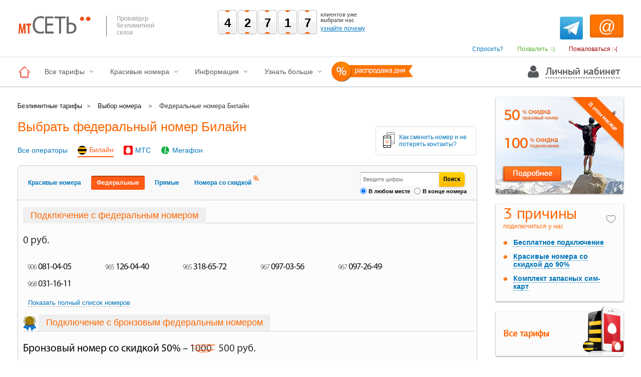

--- FILE ---
content_type: text/html; charset=UTF-8
request_url: https://www.mtset.ru/numbers/beeline/federal/
body_size: 14000
content:
<!DOCTYPE html>
<html lang="ru">
  <head>
    <meta http-equiv="X-UA-Compatible" content="IE=8">
    <base href="https://www.mtset.ru" />
<meta http-equiv="content-type" content="text/html; charset=utf-8" />
<meta name="SKYPE_TOOLBAR" content="SKYPE_TOOLBAR_PARSER_COMPATIBLE" />
<meta name="viewport" content="width=device-width, initial-scale=1">

<meta name='wmail-verification' content='c4edfa47625e138e' />
<meta name="google-site-verification" content="dLyUH8MYzsDCQaMAnFY3ZAY_5z3zqp3BFnXeRItlDWM" />
<title>Выбрать номер Билайн, федеральные номера Билайн</title>
<meta name="description" content="Купить федеральный номер Билайн и подключиться бесплатно. • Выбрать Билайн номер• Выгодные цены. • Компания МТ СЕТЬ, тел. 8(495)223-69-16
" />
<meta name="keywords" content="выбрать билайн номер, билайн смена номера, федеральный номер билайн, платиновые номера билайн, купить,  заказать, цена, подключиться, Москва" />

<link rel="stylesheet" type="text/css"  href="/assets/css/star.css" />
<link rel="stylesheet" href="/assets/plugins/jquery-ui/jquery-ui-1.10.3.custom.min.css" />
<link rel="stylesheet" type="text/css" href="/assets/plugins/font-awesome/css/font-awesome.min.css"/>
<link rel="stylesheet" type="text/css" href="/assets/plugins/bootstrap/css/bootstrap.css"/>
<link rel="stylesheet" type="text/css" href="/assets/build/css/main.min.css" />
<link rel="shortcut icon" type="image/x-icon" href="/favicon.png" /> 

<script type="text/javascript" src="/assets/plugins/jquery/jquery-1.11.0.min.js"></script>
<script type="text/javascript" src="/assets/plugins/jquery.simplemodal.1.4.4.min.js"></script>
<script type="text/javascript" src="/assets/js/jquery.simpletip-1.3.1.min.js"></script>
<script src="/assets/plugins/jquery-ui/jquery-ui-1.10.3.custom.min.js"></script>
<script src="/assets/plugins/jquery-ui/jquery.ui.datepicker-ru.js"></script>
<script type="text/javascript" src="/assets/js/jquery.tabs.js"></script>
<link rel="stylesheet" type="text/css" href="/assets/plugins/jquery.formstyler/jquery.formstyler.css">
<script type="text/javascript" src="/assets/plugins/jquery.formstyler/jquery.formstyler.min.js"></script>

<script type="text/javascript" src="/assets/js/jquery.formstyler.min.js"></script>
<script type="text/javascript" src="/assets/js/jquery.tabs.js"></script>
<link rel="stylesheet" type="text/css" href="/assets/css/jquery.formstyler.css">

<script type="text/javascript" src="/assets/js/jquery.maskedinput.js"></script>

<script type="text/javascript" src="/assets/js/common.js" charset="utf-8"></script>
<script type="text/javascript" src="/assets/js/app.js" charset="utf-8"></script>
<script type="text/javascript" src="/assets/popup/js/popup.js" charset="utf-8"></script>
<script type="text/javascript" src="/assets/js/jquery.countdown.min.js"></script>
<script type="text/javascript" src="/assets/plugins/bootstrap/js/bootstrap.min.js"></script>

    <script type="text/javascript">
        loadLocalCart();
    </script>



<meta name='yandex-verification' content='46428955b15c49c7' />
<script type="text/javascript" src="https://yandex.st/share/share.js" charset="utf-8"></script>
    <script type="text/javascript">
 var _gaq = _gaq || [];
  _gaq.push(['_setAccount', 'UA-3548460-1']);
  _gaq.push(['_setDomainName', 'mtset.ru']);
  _gaq.push(['_addOrganic','m.yandex.ru','query']);
  _gaq.push(['_addOrganic','market.yandex.ru','text',true]);
  
  var ck = getCookie("__utma");          
  // возвращает cookie если есть или undefined
  function getCookie(name) {
      var matches = document.cookie.match(new RegExp(
        "(?:^|; )" + name.replace(/([\.$?*|{}\(\)\[\]\\\/\+^])/g, '\\$1') + "=([^;]*)"
      ))
      return matches ? decodeURIComponent(matches[1]) : "";
  }

  var id = ck.split('.');
  _gaq.push(['_setCustomVar', 1 , 'IntaroCRMVisitorID', id[1], 1]);

  _gaq.push(['_trackPageview']);
  _gaq.push(['_setCampaignCookieTimeout', 86400000]);  

  (function() {
    var ga = document.createElement('script'); ga.type = 'text/javascript'; ga.async = true;
    //ga.src = ('https:' == document.location.protocol ? 'https://ssl' : 'http://www') + '.google-analytics.com/ga.js';
    ga.src = ('https:' == document.location.protocol ? 'https://' : 'http://') + 'stats.g.doubleclick.net/dc.js';
    var s = document.getElementsByTagName('script')[0]; s.parentNode.insertBefore(ga, s);
  })();
</script>
    <div id="fb-root"></div>
<script>(function(d, s, id) {
  var js, fjs = d.getElementsByTagName(s)[0];
  if (d.getElementById(id)) return;
  js = d.createElement(s); js.id = id;
  js.src = "//connect.facebook.net/ru_RU/all.js#xfbml=1&appId=376011019086459";
  fjs.parentNode.insertBefore(js, fjs);
}(document, 'script', 'facebook-jssdk'));</script>


<!-- Put this script tag to the <head> of your page -->
<script type="text/javascript" src="https://vk.com/js/api/openapi.js?98"></script>

<script type="text/javascript">
  VK.init({apiId: 3794030, onlyWidgets: true});
</script><script src="https://vk.com/js/api/openapi.js" type="text/javascript" charset="windows-1251"></script>


  </head>
  <body>
    
    
<div id="header">
	<div id="logo">
		<a href=""><img alt="мт-Сеть - Магазин безлимитных тарифов" title="мт-Сеть - Магазин безлимитных тарифов" src="assets/images/gif_logo.gif" /></a>
		<div class="logo-text"><span>Провайдер<br/>безлимитной<br/>связи</span></div>
	</div>
  	  	<div align="center" class="clientsCounter">        
	  <a href="/" onclick="whyUsPopup(); return false;">
	    <span>
		42717	    </span>
	  </a>
  	</div>
  	<div class="clientsWhy">   
		<span>клиентов уже выбрали нас</span>
		<a href="/" onclick="whyUsPopup(); return false;">узнайте почему</a>
	</div>
  	<div align="center" class="clientsAskTablet">
	  <img src="/assets/images/VSaskLink.png" alt="" onclick="askUs(1);"/> 
	</div>

	<div id="contacts-panel-vs">
	    <div class="phone-div-vs" style="text-align: right">
		<!-- a href="https://api.whatsapp.com/send?phone=79150874000" target="_blanc">
		<img src="/assets/images/whatsapp.jpeg" style="height: 46px; margin: 0 10px 9px 0;">
		</a -->
		<a href="https://t.me/mtset_bot" target="_blanc">
		<img src="/assets/images/telegram.png" style="height: 46px; margin: 0 10px 9px 0;">
		</a>
		<a href="mailto:client@mtset.ru" style="font-size: 34px;line-height: 30px;">@</a><br/>		
	      <span onclick="askUs(1);" class="ask-us" title="Задайте нам вопрос и мы обязательно ответим!">Спросить?</span>
	      <span onclick="askUs(2);" class="compliment" title="Похвалите нас - для нас это важно!">Похвалить :-)</span>
	      <span onclick="askUs(3);" class="complain" title="Расскажите нам, где мы ошиблись!">Пожаловаться :-(</span>
	    </div>
	</div>
  <div class="clear"></div>
  </div> 

<div id="menu-vs">
	<div class="wrap">
		<button type="button" class="navbar-toggle collapsed" data-toggle="collapse" data-target="#bs-example-navbar-collapse-1" aria-expanded="false">
	      <span class="sr-only">Меню</span>
	      <span class="icon-bar"></span>
	      <span class="icon-bar"></span>
	      <span class="icon-bar"></span>
		</button>
		<ul class="hhidden-xs collapse navbar-collapse" id="bs-example-navbar-collapse-1">
			<li class="close collapsed"  data-toggle="collapse" data-target="#bs-example-navbar-collapse-1" aria-expanded="false">
				&times;
			</li>
			<li class="first active"><a style="padding: 16px 10px 16px 0px;margin: 0;" href="/" title="Безлимитные тарифы | Корпоративные тарифы">
				<img src="/assets/images/VSmenuHomeIco.png" alt="" border="0"></a>
			</li>
			<li>
								<div class="level1 adapt">
					<a href="https://www.mtset.ru/tariffs/" title="Показать все тарифы">Все тарифы<img class="check" src="/assets/images/VScheckIco.png" alt="" border="0"></a>
				</div>
				<div id="menu-tarifs">
					<div>
						<p class="menuitem"><a href="https://www.mtset.ru/tariffs/?to=bee"><img src="/assets/images/VSmenuBeeLogo.png" alt="" border="0">Билайн</a></p>
						
						<p class="submenuitem"><a href="https://www.mtset.ru/tariffs/?to=bee&amp;show=travel-russia">По России</a></p>
						<ul>
							<li class="first"><a class="" style="" href="https://www.mtset.ru/tariffs/yarkoe-za-500/" title="Связь 1 за 450">Связь 1 за 450</a>
</li>	
							<li class=""><a class="" style="" href="https://www.mtset.ru/tariffs/yarkoe-za-800/" title="Связь 2 за 550">Связь 2 за 550</a>
</li>	
							<li class=""><a class="" style="" href="https://www.mtset.ru/tariffs/yarkoe-za-1200/" title="Связь 3 за 650">Связь 3 за 650</a>
</li>	
							<li class=""><a class="" style="" href="https://www.mtset.ru/tariffs/yarkoe-za-1700/" title="Связь 4 за 850">Связь 4 за 850</a>
</li>
							<li class="last"><a class="" style="" href="https://www.mtset.ru/tariffs/yarkoe-za-2900/" title="Связь 5 за 1500">Связь 5 за 1500</a>
</li>							
						</ul>
						<p class="submenuitem"><a href="https://www.mtset.ru/tariffs/?to=mega&amp;show=talk-all-time">С прямым номером</a></p>
						<ul>
							<li class="first last"><a class="" style="" href="https://www.mtset.ru/tariffs/yarkoe-reshenie-gorod/" title="Связь Город">Связь  Город</a>
</li>						</ul>
						<p class="submenuitem"><a href="https://www.mtset.ru/tariffs/?to=bee&amp;show=internet">Интернет</a></p>
						<ul>
							<li class="first last"><a class="" style="" href="https://www.mtset.ru/tariffs/mobile-internet-beeline/" title="Интернет Билайн - мобильный интернет">Интернет Билайн</a>
</li>
						</ul>
					</div>
    				<div>
						<p class="menuitem"><a href="https://www.mtset.ru/tariffs/?to=mts"><img src="/assets/images/VSmenuMTSLogo.png" alt="" border="0">МТС</a></p>
						<p class="submenuitem"><a href="https://www.mtset.ru/tariffs/?to=mts&amp;show=travel-russia">По России</a></p>
						<ul>
							<li class="first"><a class="" style="" href="https://www.mtset.ru/tariffs/bezlimit-russia/" title="Безлимит Россия - безлимитный тариф МТС по всей России">Безлимит Россия</a>
</li>							
							<li class="last"><a class="" style="" href="https://www.mtset.ru/tariffs/bezlimit-vip/" title="Безлимит VIP - безлимитный тариф МТС по всей России">Безлимит VIP</a>
</li>
						</ul>
					</div>
					<div>
						<p class="menuitem"><a href="https://www.mtset.ru/tariffs/?to=mega"><img src="/assets/images/VSmenuMegaLogo.png" alt="" border="0">МегаФон</a></p>
					
						<p class="submenuitem"><a href="https://www.mtset.ru/tariffs/?to=mega&amp;show=travel-russia">По России</a></p>
						<ul>
							<li class="first"><a class="" style="" href="https://www.mtset.ru/tariffs/bez-pereplat.-internet/" title="Без переплат. Интернет">Без переплат. Интернет</a>
</li>
							<li><a class="" style="" href="https://www.mtset.ru/tariffs/bez-pereplat.-minimum/" title="Без переплат. Минимум">Без переплат. Минимум</a>
</li>	
							<li><a class="" style="" href="https://www.mtset.ru/tariffs/bez-pereplat.-zvonki/" title="Без переплат. Звонки">Без переплат. Звонки</a>
</li>	
							<li><a class="" style="" href="https://www.mtset.ru/tariffs/bez-pereplat.-vsyo/" title="Без переплат. Всё">Без переплат. Всё</a>
</li>
							<li><a class="" style="" href="https://www.mtset.ru/tariffs/bez-pereplat.-maksimum/" title="Без переплат. Максимум">Без переплат. Максимум</a>
</li>
							<li class="last"><a class="" style="" href="https://www.mtset.ru/tariffs/bez-pereplat.-vip/" title="Без переплат. VIP">Без переплат. VIP</a>
</li>
						</ul>
					</div>
					<div class="clear"></div>
				</div>
							</li>
			<li>
								<div class="level1 adapt">
					<a href="https://www.mtset.ru/numbers/" title="Показать все номера">Красивые номера<img class="check" src="/assets/images/VScheckIco.png" alt="" border="0"></a>
				</div>
				<div id="menu-numbers">
					<div class="beutifulSubmenu">
						<ul>
							<li><a class="" style="" href="https://www.mtset.ru/numbers/beautiful/" title="Красивые номера телефона, мобильные золотые номера">Все красивые номера</a>
</li>
							<li><a class="" style="margin: 0 83px 0 83px;" href="https://www.mtset.ru/numbers/federal/" title="Федеральный номер., платиновый номер – безлимитные мобильные">Все федеральные номера</a>
</li>
							<li><a class="" style="" href="https://www.mtset.ru/numbers/direct/" title="Прямой номер, городской номер мобильного телeфона">Все прямые номера</a>
</li>
						</ul>
						<div class="clear"></div>
					</div>
					<div style="margin: 0 95px 0 0px;">
						<p class="menuitem" title="Номер Билайн - бесплатное подключение">
							<a href="https://www.mtset.ru/numbers/beeline/beautiful/" title=""><img src="/assets/images/VSmenuBeeLogo.png" alt="" border="0">Билайн</a>
						</p>
						<ul>
							<li class="first"><a class="" style="" href="https://www.mtset.ru/numbers/beeline/federal/" title="Выбрать номер Билайн, федеральные номера Билайн">Федеральные</a>
</li>
							<li class="last"><a class="" style="" href="https://www.mtset.ru/numbers/beeline/direct/" title="Прямые номера Билайн">Прямые</a>
</li>
							<li class="last"><img src="/assets/images/platinum_medal.png" alt="" class="medal"/><a class="" style="" href="https://www.mtset.ru/numbers/best/beeline/" title="Премиум номера Билайн">Премиум</a>
</li>						
						</ul>
					</div>					
					<div style="margin: 0 95px 0 33px;">
						<p class="menuitem" title="Номер МТС - бесплатное подключение">
							<a href="https://www.mtset.ru/numbers/mts/beautiful/" title=""><img src="/assets/images/VSmenuMTSLogo.png" alt="" border="0">МТС</a>
						</p>
						<ul>
							<li class="first"><a class="" style="" href="https://www.mtset.ru/numbers/mts/federal/" title="Номера МТС телефонов, федеральные номера – бесплатное подключение">Федеральные</a>
</li>
							<li class=""><a class="" style="" href="https://www.mtset.ru/numbers/mts/direct/" title="Прямые номера МТС, городские номера – бесплатное подключение">Прямые</a>
</li>
							<li class="last"><img src="/assets/images/platinum_medal.png" alt="" class="medal"/><a class="" style="" href="https://www.mtset.ru/numbers/best/mts/" title="Премиум номера МТС">Премиум</a>
</li>
						</ul>
					</div>
					<div>
						<p class="menuitem" title="Номер МегаФон - бесплатное подключение">
							<a href="https://www.mtset.ru/numbers/megafon/beautiful/" title=""><img src="/assets/images/VSmenuMegaLogo.png" alt="" border="0">МегаФон</a>
						</p>
						<ul>
							<li class="first"><a class="" style="" href="https://www.mtset.ru/numbers/megafon/federal/" title="Купить номер Мегафон, федеральные номера – бесплатное подключение">Федеральные</a>
</li>
							<li class="last"><img src="/assets/images/platinum_medal.png" alt="" class="medal"/><a class="" style="" href="https://www.mtset.ru/numbers/best/megafon/" title="Премиум номера Мегафон">Премиум</a>
</li>				
						</ul>
					</div>
					<div class="clear"></div>
				</div>
							</li>
					
			<li>  
				<div class="level1 adapt">
					<a href="https://www.mtset.ru/conditions/" title="Узнайте о компании и ее услугах"><span class="ondesktop">Информация</span><span class="ontablet">Подключение</span><img class="check" src="/assets/images/VScheckIco.png" alt="" border="0"></a>
				</div>
				<div id="menu-info">
					<div style="">
						<ul>
							<li>
								<a href="https://www.mtset.ru/conditions/"><img src="/assets/images/VScompanyIco.png" alt="" border="0">Условия подключения</a>
							</li>
							<li>
								<a href="https://www.mtset.ru/faq/"><img src="/assets/images/VSknowledgeIco.png" alt="" border="0">Вопрос-Ответ</a>
							</li>
						</ul>							
					</div>	      
				</div>	    						
			</li>

			<li>
								<div class="level1 adapt">
					<a href="https://www.mtset.ru/about-us/company/" title="Узнайте о компании и ее услугах">Узнать больше<img class="check" src="/assets/images/VScheckIco.png" alt="" border="0"></a>
				</div>
				<div id="menu-detailed">
					<div style="margin: 0 75px 0 33px;">
						<p class="menuitem"><a href="https://www.mtset.ru/about-us/company/"><img src="/assets/images/VScompanyIco.png" alt="" border="0">Компания</a></p>
						<ul>
							<li><a class="" style="" href="https://www.mtset.ru/hotline/" title="Горячая Линия">Горячая Линия</a>
</li>
							<li><a class="" style="" href="https://www.mtset.ru/about-us/news/" title="Новости">Новости</a>
</li>
							<li><a class="" style="" href="https://www.mtset.ru/contacts/" title="Контакты компании мтСЕТЬ">Контакты</a>
</li>
							<li><a class="" style="" href="https://www.mtset.ru/about-us/company/" title="О компании">О компании</a>
</li>
						</ul>
					</div>
					<div style="margin: 0 33px 0 52px;"><p class="menuitem"><a href="https://www.mtset.ru/about-us/dealers/"><img src="/assets/images/VScollaborationIco.png" alt="" border="0">Сотрудничество</a></p>
						<ul>
							<li><a class="" style="" href="https://www.mtset.ru/about-us/corporate/" title="Юридическим лицам">Юридическим лицам</a>
</li>
							<li><a class="" style="" href="https://www.mtset.ru/about-us/dealers/" title="Сотрудничество">Сотрудничество</a>
</li>
						</ul>
					</div>
					<div style="margin: 0 33px 0 52px;"><p class="menuitem"><a href="https://www.mtset.ru/articles/"><img src="/assets/images/VSknowledgeIco.png" alt="" border="0">Полезная информация</a></p>
						<ul>
							<li><a class="" style="" href="https://www.mtset.ru/help/" title="Справочник абонента">Справочник абонента</a>
</li>
							<li><a class="" style="" href="https://www.mtset.ru/articles/" title="Познавательное">Познавательное</a>
</li>
						</ul>
					</div>
					<div class="clear"></div>
				</div>
				  
			</li>
			
						<li class="promoItem february">
				<a href="https://www.mtset.ru/numbers/sale-today/">
					<img class="shake" src="/assets/images/VSmenuDaySale.png" alt="">
				</a>
			</li>
					</ul>
		<ul style="float: right;">
			<li class="cabinet">
				<a style="margin: 0; padding: 16px;" href="http://my.mtset.ru/">
                    <i class="fa fa-user"></i>
                    <span class="agora-med hidden-sm hidden-xs">Личный кабинет</span>
                </a>
			</li>
					</ul>
		<div class="clear"></div>
	</div>
</div>
<!--googleoff: index--><noindex>
<!--div id="menu-mob">
	<div id="navbar" class="navbar-collapse collapse" aria-expanded="true">
		<ul class="nav navbar-nav">
			<li>
				<a href="/" title="Безлимитные тарифы | Корпоративные тарифы">Главная</a>
			</li>
			<li class="dropdown">
				<a href="https://www.mtset.ru/tariffs/" class="dropdown-toggle" data-toggle="dropdown" role="button" aria-expanded="false">Тарифы <span class="caret"></span></a>
				<ul class="dropdown-menu" role="menu">
					<li><a href="https://www.mtset.ru/tariffs/?to=bee">Билайн</a></li>
					<li><a href="https://www.mtset.ru/tariffs/?to=mts">МТС</a></li>
					<li><a href="https://www.mtset.ru/tariffs/?to=mega">Мегафон</a></li>
				</ul>
			</li>
			<li class="dropdown">
				<a href="https://www.mtset.ru/numbers/" class="dropdown-toggle" data-toggle="dropdown" role="button" aria-expanded="false">Красивые номера <span class="caret"></span></a>
				<ul class="dropdown-menu" role="menu">
					<li><a href="https://www.mtset.ru/numbers/federal/">Федеральные номера</a></li>
					<li><a href="https://www.mtset.ru/numbers/direct/">Прямые номера</a></li>
											<li><a href="https://www.mtset.ru/numbers/promo/">Распродажа номеров</a></li>
						<li><a href="https://www.mtset.ru/numbers/sale-today/">Распродажа дня!</a></li>
									</ul>
			</li>
			<li class="divider"></li>
			<li class="dropdown">
				<a href="#" class="dropdown-toggle" data-toggle="dropdown" role="button" aria-expanded="false">Компания <span class="caret"></span></a>
				<ul class="dropdown-menu" role="menu">
					<li><a class="" style="" href="https://www.mtset.ru/about-us/company/" title="О компании">О компании</a>
</li>
					<li><a class="" style="" href="https://www.mtset.ru/hotline/" title="Горячая Линия">Горячая Линия</a>
</li>
					<li><a class="" style="" href="https://www.mtset.ru/about-us/news/" title="Новости">Новости</a>
</li>
					<li><a class="" style="" href="https://www.mtset.ru/about-us/dealers/" title="Сотрудничество">Сотрудничество</a>
</li>
					<li><a class="" style="" href="https://www.mtset.ru/contacts/" title="Контакты компании мтСЕТЬ">Контакты</a>
</li>
				</ul>
			</li>
			<li class="dropdown">
				<a href="#" class="dropdown-toggle" data-toggle="dropdown" role="button" aria-expanded="false">Информация <span class="caret"></span></a>
				<ul class="dropdown-menu" role="menu">
					<li><a class="" style="" href="https://www.mtset.ru/articles/" title="Познавательное">Познавательное</a>
</li>
					<li><a class="" style="" href="https://www.mtset.ru/help/" title="Справочник абонента">Справочник абонента</a>
</li>
				</ul>
			</li>
		</ul>
	</div>
</div-->
</noindex><!--googleon: index-->


       <div id="wrap">
      <div id="content">
	<!-- div id="linker" class="agora-reg" style="padding-left: 30px;"><ul class="B_crumbBox"><li class="B_firstCrumb" itemscope="itemscope" itemtype="http://data-vocabulary.org/Breadcrumb"><a class="B_homeCrumb" itemprop="url" rel="Home" href="https://www.mtset.ru/"><span itemprop="title">Главная</span></a></li>
 > <li itemscope="itemscope" class="B_crumb" itemtype="http://data-vocabulary.org/Breadcrumb"><a class="B_crumb" itemprop="url" rel="Выбор номера" href="numbers/"><span itemprop="title">Выбор номера</span></a></li>
 > <li class="B_lastCrumb" itemscope="itemscope" itemtype="http://data-vocabulary.org/Breadcrumb"><li itemscope="itemscope" class="B_currentCrumb" itemtype="http://data-vocabulary.org/Breadcrumb">Федеральные номера Билайн</li></li>
</ul></div -->
<div id="linker" class="agora-reg"><ul class="B_crumbBox"><li class="B_firstCrumb" itemscope="itemscope" itemtype="http://data-vocabulary.org/Breadcrumb"><a class="B_homeCrumb" itemprop="url" rel="Home" href="https://www.mtset.ru/"><span itemprop="title">Безлимитные тарифы</span></a></li>
 > <li itemscope="itemscope" class="B_crumb" itemtype="http://data-vocabulary.org/Breadcrumb"><a class="B_crumb" itemprop="url" rel="Выбор номера" href="numbers/"><span itemprop="title">Выбор номера</span></a></li>
 > <li class="B_lastCrumb" itemscope="itemscope" itemtype="http://data-vocabulary.org/Breadcrumb"><li itemscope="itemscope" class="B_currentCrumb" itemtype="http://data-vocabulary.org/Breadcrumb">Федеральные номера Билайн</li></li>
</ul></div>

	<h1 style="">Выбрать федеральный номер Билайн</h1>
<div id="text-before"></div>

<div class="new_tariffs_operator">
	<ul>
		<li class="">
			<a href="/numbers/federal/">
			Все операторы
			</a>
		</li>
		<li class="bee active">
			<a href="/numbers/beeline/federal/">
				<img src="/assets/images/VS_bee_logo_pure.png" alt="" border="0"/>Билайн
			</a>
		</li>		
		<li class="mts ">
			<a href="/numbers/mts/federal/">
				<img src="/assets/images/VS_mts_logo_pure.jpg" alt="" border="0"/>МТС
			</a>
		</li>
		<li class="mega ">
			<a href="/numbers/megafon/federal/">
				<img src="/assets/images/VS_meg_logo_pure.png" alt="" border="0"/>Мегафон
			</a>
		</li>
	</ul>
	<div class="how2changeLink">
		<a title="Поменять номер? Это просто!" href="articles/nunber-change/" target="_blank">Как сменить номер и не потерять контакты?</a>
	</div>
	<div class="clear"></div>
</div>
<div class="new_tariffs_frame" style="">
	<div class="new_tariffs_type">
		<ul>
			<li  >
				<a href="/numbers/beeline/beautiful/">Красивые номера</a>
			</li>
			<li class="active" >
				<a href="/numbers/beeline/federal/">Федеральные</a>
			</li>
			<li  >
				<a href="/numbers/beeline/direct/">Прямые</a>
			</li>
                            <li  >
                    <a href="/numbers/beeline/promo/">Номера со скидкой<div class="discount">%</div></a>
                </li>
            		</ul>
		<div class="clear-adaptive"></div>
		<form id="mask-search-form" name="mask-search-form">
			<input type="hidden" class="mask-number-type" value="federal">
			<input type="hidden" id="url_get_number" value="/assets/numbers.php?use=ajax&type=federal&operator=beeline&k=1&fromnumbers=1">
			<input  style="" placeholder="Введите цифры" type="text" class="search-text" value="" />
			<input  style="position:relative;" type="submit" class="submit plumb" value="Поиск"/>
            <br/>
            <input type="radio" checked="checked" id="search-type-full" name="search-type" value="full" style="vertical-align: middle;margin: -3px 4px 0px 0;" /><label>В любом месте</label>
            <input type="radio" name="search-type" id="search-type-part" value="part" style="vertical-align: middle;margin: -3px 4px 0px 5px;" /><label>В конце номера</label>
		</form>

		<div class="clear"></div>

	</div>
	<div class="new_tariffs_list" style="">
		<div class="numbers-block-federal">
    <div class="row">
        <div class="col-md-12 number-type-container">
            <div class="number-type-header">
	                            <span>Подключение с  федеральным номером </span>
            </div>
            <div class="row">
                            <div class="col-md-12 number-block-container">
                    <div class="number-price-header">
                                                <span class="price">0 руб.</span>
                    </div>
                                            <div class="number-block clearfix first">
                                                                <div class="number">
                                        <a href="/about-number/9060810405/">
                                            <span class="code">906</span>
                                             081-04-05                                            <div title="Купить" class="buy-button"></div>
                                        </a>
                                    </div>
                                                                    <div class="number">
                                        <a href="/about-number/9651260440/">
                                            <span class="code">965</span>
                                             126-04-40                                            <div title="Купить" class="buy-button"></div>
                                        </a>
                                    </div>
                                                                    <div class="number">
                                        <a href="/about-number/9653186572/">
                                            <span class="code">965</span>
                                             318-65-72                                            <div title="Купить" class="buy-button"></div>
                                        </a>
                                    </div>
                                                                    <div class="number">
                                        <a href="/about-number/9670970356/">
                                            <span class="code">967</span>
                                             097-03-56                                            <div title="Купить" class="buy-button"></div>
                                        </a>
                                    </div>
                                                                    <div class="number">
                                        <a href="/about-number/9670972649/">
                                            <span class="code">967</span>
                                             097-26-49                                            <div title="Купить" class="buy-button"></div>
                                        </a>
                                    </div>
                                                                    <div class="number">
                                        <a href="/about-number/9680311611/">
                                            <span class="code">968</span>
                                             031-16-11                                            <div title="Купить" class="buy-button"></div>
                                        </a>
                                    </div>
                                                        </div>
                     
                     
                </div>
                 
                        </div>
		    <div class="number-hide-event">
		        <span onClick="App.showAllNumbers(this);">Показать полный список номеров</span>
		    </div>
        </div>
    </div>
    <div class="row">
        <div class="col-md-12 number-type-container">
            <div class="number-type-header">
	            <img class="medal" src="/assets/images/bronze_medal.png" alt="" border="0"/>                <span>Подключение с бронзовым федеральным номером </span>
            </div>
            <div class="row">
                            <div class="col-md-12 number-block-container">
                    <div class="number-price-header">
                        	                        <span class="text">Бронзовый номер со скидкой  50% –</span>
	                        <span class="old-price totalDiscountPrice">1000</span>
                                                <span class="price">500 руб.</span>
                    </div>
                                            <div class="number-block clearfix first">
                                                                <div class="number">
                                        <a href="/about-number/9672533313/">
                                            <span class="code">967</span>
                                             25-333-13                                            <div title="Купить" class="buy-button"></div>
                                        </a>
                                    </div>
                                                                    <div class="number">
                                        <a href="/about-number/9680876996/">
                                            <span class="code">968</span>
                                             087-69-96                                            <div title="Купить" class="buy-button"></div>
                                        </a>
                                    </div>
                                                        </div>
                     
                     
                </div>
                 
                        </div>
		    <div class="number-hide-event">
		        <span onClick="App.showAllNumbers(this);">Показать полный список номеров</span>
		    </div>
        </div>
    </div>
    <div class="row">
        <div class="col-md-12 number-type-container">
            <div class="number-type-header">
	            <img class="medal" src="/assets/images/silver_medal.png" alt="" border="0"/>                <span>Подключение с серебряным федеральным номером </span>
            </div>
            <div class="row">
                            <div class="col-md-12 number-block-container">
                    <div class="number-price-header">
                        	                        <span class="text">Серебряный номер со скидкой  50% –</span>
	                        <span class="old-price totalDiscountPrice">2000</span>
                                                <span class="price">1000 руб.</span>
                    </div>
                                            <div class="number-block clearfix first">
                                                                <div class="number">
                                        <a href="/about-number/9661311222/">
                                            <span class="code">966</span>
                                             131-12-22                                            <div title="Купить" class="buy-button"></div>
                                        </a>
                                    </div>
                                                                    <div class="number">
                                        <a href="/about-number/9661700333/">
                                            <span class="code">966</span>
                                             170-03-33                                            <div title="Купить" class="buy-button"></div>
                                        </a>
                                    </div>
                                                                    <div class="number">
                                        <a href="/about-number/9680559333/">
                                            <span class="code">968</span>
                                             055-9-333                                            <div title="Купить" class="buy-button"></div>
                                        </a>
                                    </div>
                                                        </div>
                     
                     
                </div>
                 
                        </div>
		    <div class="number-hide-event">
		        <span onClick="App.showAllNumbers(this);">Показать полный список номеров</span>
		    </div>
        </div>
    </div>
    <div class="row">
        <div class="col-md-12 number-type-container">
            <div class="number-type-header">
	            <img class="medal" src="/assets/images/platinum_medal.png" alt="" border="0"/>                <span>Подключение с платиновым федеральным номером </span>
            </div>
            <div class="row">
                            <div class="col-md-12 number-block-container">
                    <div class="number-price-header">
                        	                        <span class="text">Платиновый номер со скидкой  50% –</span>
	                        <span class="old-price totalDiscountPrice">4000</span>
                                                <span class="price">2000 руб.</span>
                    </div>
                                            <div class="number-block clearfix first">
                                                                <div class="number">
                                        <a href="/about-number/9680550002/">
                                            <span class="code">968</span>
                                             055-000-2                                            <div title="Купить" class="buy-button"></div>
                                        </a>
                                    </div>
                                                                    <div class="number">
                                        <a href="/about-number/9680550004/">
                                            <span class="code">968</span>
                                             055-000-4                                            <div title="Купить" class="buy-button"></div>
                                        </a>
                                    </div>
                                                                    <div class="number">
                                        <a href="/about-number/9680559990/">
                                            <span class="code">968</span>
                                             055-999-0                                            <div title="Купить" class="buy-button"></div>
                                        </a>
                                    </div>
                                                                    <div class="number">
                                        <a href="/about-number/9680660001/">
                                            <span class="code">968</span>
                                             066-000-1                                            <div title="Купить" class="buy-button"></div>
                                        </a>
                                    </div>
                                                                    <div class="number">
                                        <a href="/about-number/9680660009/">
                                            <span class="code">968</span>
                                             066-000-9                                            <div title="Купить" class="buy-button"></div>
                                        </a>
                                    </div>
                                                                    <div class="number">
                                        <a href="/about-number/9680665999/">
                                            <span class="code">968</span>
                                             066-5-999                                            <div title="Купить" class="buy-button"></div>
                                        </a>
                                    </div>
                                                                    <div class="number">
                                        <a href="/about-number/9680921000/">
                                            <span class="code">968</span>
                                             092-10-00                                            <div title="Купить" class="buy-button"></div>
                                        </a>
                                    </div>
                                                                    <div class="number">
                                        <a href="/about-number/9683255222/">
                                            <span class="code">968</span>
                                             32-55-222                                            <div title="Купить" class="buy-button"></div>
                                        </a>
                                    </div>
                                                        </div>
                     
                     
                </div>
                 
                        </div>
		    <div class="number-hide-event">
		        <span onClick="App.showAllNumbers(this);">Показать полный список номеров</span>
		    </div>
        </div>
    </div>
</div>		<div class="availableNumbersDownload">
			<a href="/assets/csv.php?csv=true">Список доступных номеров на 23.11.2025</a>
		</div>
	</div>
</div>


<div id="text-after">
<p>ОАО «Вымпелком» постоянно расширяет границы охвата и усовершенствует линейку тарифов. Все больше людей стремятся выбрать «Билайн», номер этого оператора вести переговоры с минимальными затратами.</p>
<p>В «мтСЕТЬ» можно в режиме онлайн заказать номер «Билайн» и подключиться к одному из безлимитов компании, не покидая рабочего места.</p>
<h2>Платиновые номера Билайн</h2>
<p>Эксклюзивное предложение нашей компании — платиновые номера «Билайн». Их легко запомнить, они хорошо смотрятся на визитках и вносят свой вклад в имидж успешного человека. Федеральный номер «Билайн», купить который можно по цене от 4000 рублей - это не только эффективный рекламный инструмент, но и показатель вашего уважения к клиентам и партнерам.</p>
<p><strong>Мы предлагаем:</strong></p>
<ul>
<li>специальные тарифы;</li>
<li>сервисную поддержку абонентов;</li>
<li>бесплатную доставку.</li>
</ul>
<p>Чтобы заказать номер «Билайн», кликните по выбранной комбинации цифр — номер автоматически добавится в корзину. Если вы выбираете платиновый федеральный номер «Билайн», купить любой безлимитный пакет можно без платы за подключение.</p>
<p>По всем интересующим вопросам вы можете обратиться к нашим консультантам по телефону: 495 151 22 00.</p>
</div>
      </div>
	<div id="panels">
  
<div class="right_col_block rightcolPromo" style="">
	<a href="/action/"><img src="/assets/images/VSpromoAprilRightcol.png" style="width: 100%;"/></a>
	<div class="clear"></div>
</div>

  
<div class="right_col_block" style="">
  <p class="hdr agora-reg">
    <img src="/assets/images/VSheartIco.png" alt="" style="margin: 12px 0 -5px 0px;"/>
    <span style="font-size: 32px;">3 причины</span> 
    <br/>
    <span>подключиться у нас</span>
  </p>
    <div class="clear"></div>
<div class="reasons5">
<ul class="order_options agora-reg">    
<li class="liShip ">
    <span class="option-name">Бесплатное подключение</span>
    <div>
        <div class="cross"></div>
        <p><span class="agora-reg">Бесплатное подключение</span></p>
        Цена подключения обычного номера с любым тарифом - 0<i class="fa fa-rub"></i>. 
        <a href="/tariffs/">Выбирайте тариф</a>
    </div>
</li>     
<li>
    <span class="option-name">Красивые номера со скидкой до 90%</span>
    <div>
        <div class="cross"></div>
        <p><span class="agora-reg">Красивые номера со скидкой до 90%</span></p>
        Стоимость красивых номеров - самая низкая среди операторов связи.
        <a href="/numbers/beautiful/">Выбирайте номер</a> 
    </div>
</li>         
<li>
    <span class="option-name">Комплект запасных сим-карт</span>
    <div>
        <div class="cross"></div>
        <p><span class="agora-reg">Комплект запасных сим-карт</span></p>
        Мы предоставим запасную сим-карту формата 3в1. В случае утери или выхода из строя действующей сим-карты, Вы сможете восстановить номер, просто позвонив в Службу клиентской поддержки. Стоимость комплекта 200 руб.
    </div>
</li>
</ul>   
</div>
</div>

<div class="right_col_block agora-reg" style="padding: 25px 15px;">
    <div class="tariffs-img"><img src="/assets/images/VSrightColTariffs.png"></div>
    <div class="pantar agora-reg" style="font-size: 18px;font-weight: bold; cursor: pointer;" onclick="arhiv('1')">Все тарифы</div>
    <div id="arc1" style=" display: none;">
        <div class="pantar" style=""><a  href="tariffs/?show=travel-russia">Россия</a></div>
        <ul>		 
					<li style="background: url(/assets/images/beem.png) 0px 5px no-repeat transparent; padding-left: 16px;"><a  href="tariffs/yarkoe-za-500/">Яркое за 500</a></li>
					<li style="background: url(/assets/images/beem.png) 0px 5px no-repeat transparent; padding-left: 16px;"><a  href="tariffs/yarkoe-za-800/">Яркое за 800</a></li>
					<li style="background: url(/assets/images/beem.png) 0px 5px no-repeat transparent; padding-left: 16px;"><a  href="tariffs/yarkoe-za-1200/">Яркое за 1200</a></li>
					<li style="background: url(/assets/images/beem.png) 0px 5px no-repeat transparent; padding-left: 16px;"><a  href="tariffs/yarkoe-za-1700/">Яркое за 1700</a></li>
					<li style="background: url(/assets/images/beem.png) 0px 5px no-repeat transparent; padding-left: 16px;"><a  href="tariffs/yarkoe-za-2900/">Яркое за 2900</a></li>
					<li style="background: url(assets/images/mtsm.png) 0px 5px no-repeat transparent; padding-left: 16px;"><a  href="tariffs/bezlimit-russia/">Безлимит Росия</a></li>
					<li style="background: url(assets/images/mtsm.png) 0px 5px no-repeat transparent; padding-left: 16px;"><a  href="tariffs/bezlimit-vip/">Безлимит VIP</a></li>	
					<li style=" background: url(assets/images/megan.png) 0px 5px no-repeat transparent; padding-left: 16px;"><a  href="tariffs/bez-pereplat.-internet/">Без переплат. Интернет</a></li>
					<li style=" background: url(assets/images/megan.png) 0px 5px no-repeat transparent; padding-left: 16px;"><a  href="tariffs/bez-pereplat.-minimum/">Без переплат. Минимум</a></li>
					<li style=" background: url(assets/images/megan.png) 0px 5px no-repeat transparent; padding-left: 16px;"><a  href="tariffs/bez-pereplat.-zvonki/">Без переплат. Звонки</a></li>
					<li style=" background: url(assets/images/megan.png) 0px 5px no-repeat transparent; padding-left: 16px;"><a  href="tariffs/bez-pereplat.-vsyo/">Без переплат. Всё</a></li>
					<li style=" background: url(assets/images/megan.png) 0px 5px no-repeat transparent; padding-left: 16px;"><a  href="tariffs/bez-pereplat.-maksimum/">Без переплат. Максимум</a></li>
					<li style=" background: url(assets/images/megan.png) 0px 5px no-repeat transparent; padding-left: 16px;"><a  href="tariffs/bez-pereplat.-vip/">Без переплат. VIP</a></li>
        </ul>
        <div class="pantar" style=""><a  href="tariffs/?show=talk-a-little">Эконом</a></div>
        <ul>
				<li style="background: url(/assets/images/beem.png) 0px 5px no-repeat transparent; padding-left: 16px;"><a  href="tariffs/all-200-sng/">Все за 200. СНГ </a></li> 
        </ul>  
        <div class="pantar" style=""><a  href="tariffs/?show=internet">Мобильный интернет</a></div>
        <ul>
			<li style="background: url(assets/images/beem.png) 0px 5px no-repeat transparent; padding-left: 16px; border: none;"><a  href="tariffs/mobile-internet-beeline/">Интернет Билайн </a></li>	
	        <li style="background: url(assets/images/megan.png) 0px 5px no-repeat transparent; padding-left: 16px; border: none;"><a  href="tariffs/mobile-internet/">Интернет МегаФон </a></li>
	  
        </ul>
        <div class="pantar" style=""><a  href="tariffs/?show=direct">С прямым номером</a></div>
        <ul>
	    	<li style="background: url(assets/images/beem.png) 0px 5px no-repeat transparent; padding-left: 16px;"><a  href="tariffs/yarkoe-reshenie-gorod/">Яркое решение Город </a></li>	
			<li style="background: url(assets/images/mtsm.png) 0px 5px no-repeat transparent; padding-left: 16px;"><a  href="tariffs/bezlimit-russia/">Безлимит Росия</a></li>
            <li style="background: url(assets/images/mtsm.png) 0px 5px no-repeat transparent; padding-left: 16px;"><a  href="tariffs/bezlimit-vip/">Безлимит VIP</a></li>			
            	    	    

        </ul>
        <div class="pantar" style="cursor: pointer;" onclick="arhiv('2')">Архивные тарифы</div>
        <ul>
			<li style="background: url(assets/images/mtsm.png) 0px 5px no-repeat transparent; padding-left: 16px;"><a  href="tariffs/bezlimit-start/">Безлимит Старт</a></li>
			<li style=" background: url(assets/images/megan.png) 0px 5px no-repeat transparent; padding-left: 16px;"><a  href="tariffs/vklyuchajsya!-govori/">Включайся! Говори</a></li>
			<li style=" background: url(assets/images/megan.png) 0px 5px no-repeat transparent; padding-left: 16px;"><a  href="tariffs/vklyuchajsya!-obshhajsya/">Включайся! Общайся </a></li>
			<li style=" background: url(assets/images/megan.png) 0px 5px no-repeat transparent; padding-left: 16px;"><a  href="tariffs/vklyuchajsya!-smotri-plus/">Включайся! Смотри+</a></li>
			<li style=" background: url(assets/images/megan.png) 0px 5px no-repeat transparent; padding-left: 16px;"><a  href="tariffs/vklyuchajsya!-premium/">Включайся! ПРЕМИУМ</a></li>
	    	<li style="background: url(assets/images/beem.png) 0px 5px no-repeat transparent; padding-left: 16px;"><a  href="tariffs/prajm-495/">Прайм 495 </a></li>	
	    	<li style="background: url(assets/images/beem.png) 0px 5px no-repeat transparent; padding-left: 16px;"><a  href="tariffs/optima-495/">Оптима 495 </a></li>	
			<li style="background: url(assets/images/mtsm.png) 0px 5px no-repeat transparent; padding-left: 16px;"><a  href="tariffs/bezlimit-start-2019/">Безлимит Старт 2019</a></li>	 
			<li style="background: url(/assets/images/beem.png) 0px 5px no-repeat transparent; padding-left: 16px;"><a  href="tariffs/mega-500/">МЕГА 500</a></li>
			<li style="background: url(/assets/images/beem.png) 0px 5px no-repeat transparent; padding-left: 16px;"><a  href="tariffs/mega-850/">МЕГА 850</a></li>
			<li style="background: url(/assets/images/beem.png) 0px 5px no-repeat transparent; padding-left: 16px;"><a  href="tariffs/mega-1300/">МЕГА 1300</a></li>
			<li style="background: url(/assets/images/beem.png) 0px 5px no-repeat transparent; padding-left: 16px;"><a  href="tariffs/mega-1800/">МЕГА 1800</a></li>
			<li style="background: url(/assets/images/beem.png) 0px 5px no-repeat transparent; padding-left: 16px;"><a  href="tariffs/mega-3200/">МЕГА 3200</a></li>
		    <li style="background: url(/assets/images/beem.png) 0px 5px no-repeat transparent; padding-left: 16px;"><a  href="tariffs/moscow-xl/">Москва XL </a></li> 	
			<li style=" background: url(assets/images/megan.png) 0px 5px no-repeat transparent; padding-left: 16px;"><a  href="tariffs/vklyuchajsya!-smotri/">Включайся! Смотри </a></li>
			<li style="background: url(assets/images/mtsm.png) 0px 5px no-repeat transparent; padding-left: 16px;"><a  href="tariffs/lider/">Безлимитный МТС. Лидер</a></li>	
			<li style="background: url(assets/images/mtsm.png) 0px 5px no-repeat transparent; padding-left: 16px;"><a  href="tariffs/legkiy-pryamoy/">Легкий Прямой </a></li>	
			<li style="background: url(/assets/images/beem.png) 0px 5px no-repeat transparent; padding-left: 16px;"><a  href="tariffs/prime-time/">Прайм Тайм </a></li>
			<li style="background: url(/assets/images/beem.png) 0px 5px no-repeat transparent; padding-left: 16px;"><a  href="tariffs/ideal-mini/">Идеальный МИНИ </a></li>
			<li style="background: url(/assets/images/beem.png) 0px 5px no-repeat transparent; padding-left: 16px;"><a  href="tariffs/idealnyj-top/">Идеальный ТОП </a></li>
	        <li style="background: url(/assets/images/beem.png) 0px 5px no-repeat transparent; padding-left: 16px;"><a  href="tariffs/prime-mini/">Прайм mini </a></li>
			<li style="background: url(/assets/images/beem.png) 0px 5px no-repeat transparent; padding-left: 16px;"><a  href="tariffs/prestij-moscow/">Престижный. Москва </a></li>
			<li style="background: url(/assets/images/beem.png) 0px 5px no-repeat transparent; padding-left: 16px;"><a  href="tariffs/prestig-mezgorod/">Престижный. Межгород </a></li>	
			<li style=" background: url(assets/images/megan.png) 0px 5px no-repeat transparent; padding-left: 16px;"><a  href="tariffs/vklyuchajsya!-slushaj/">Включайся! Слушай </a></li>     
			<li style="background: url(/assets/images/beem.png) 0px 5px no-repeat transparent; padding-left: 16px;"><a  href="tariffs/optima/">Оптима </a></li>
			<li style="background: url(/assets/images/beem.png) 0px 5px no-repeat transparent; padding-left: 16px;"><a  href="tariffs/ideal/">Идеальный</a></li>		
			<li style="background: url(/assets/images/beem.png) 0px 5px no-repeat transparent; padding-left: 16px;"><a  href="tariffs/all-rf/">Вся Россия </a></li>	 	
            <li style="background: url(assets/images/mtsm.png) 0px 5px no-repeat transparent; padding-left: 16px; border: none;"><a  href="tariffs/mobile-internet-mts/">Интернет МТС</a></li>		
	    	<li style="background: url(assets/images/beem.png) 0px 5px no-repeat transparent; padding-left: 16px;"><a  href="tariffs/all-super-pryamoy/">Все Супер Прямой! </a></li>	
	        <li style="background: url(/assets/images/beem.png) 0px 5px no-repeat transparent; padding-left: 16px;"><a  href="tariffs/all-super-mini/">Все Супер Мини! </a></li>      
			<li style="background: url(/assets/images/beem.png) 0px 5px no-repeat transparent; padding-left: 16px;"><a  href="tariffs/moscow-l/">Москва L </a></li>	
			<li style="background: url(assets/images/beem.png) 0px 5px no-repeat transparent; padding-left: 16px;"><a  href="tariffs/beeline-pryamoy/">Билайн Прямой </a></li>		
			<li style="background: url(assets/images/beem.png) 0px 5px no-repeat transparent; padding-left: 16px;"><a  href="tariffs/prestig-pryamoy/">Престижный. Прямой </a></li>
		    <li style="background: url(/assets/images/beem.png) 0px 5px no-repeat transparent; padding-left: 16px;"><a  href="tariffs/all-super/">Все супер! </a></li>	
	        <li style="background: url(/assets/images/beem.png) 0px 5px no-repeat transparent; padding-left: 16px;"><a  href="tariffs/all-moscow/">Вся Москва </a></li>    		
		    <li style="background: url(/assets/images/beem.png) 0px 5px no-repeat transparent; padding-left: 16px;"><a  href="tariffs/druzhba-narodov/">Дружба народов </a></li>
			<li style="background: url(/assets/images/beem.png) 0px 5px no-repeat transparent; padding-left: 16px;"><a  href="tariffs/komandirovochniy-light/">Командировочный Лайт</a></li>		
			<li style="background: url(/assets/images/beem.png) 0px 5px no-repeat transparent; padding-left: 16px;"><a  href="tariffs/komandirovochniy/">Командировочный </a></li>		
		    <li style="background: url(/assets/images/beem.png) 0px 5px no-repeat transparent; padding-left: 16px;"><a  href="tariffs/moskva-na-svyazi-lajt/">Москва на связи Лайт </a></li>
		    <li style="background: url(/assets/images/beem.png) 0px 5px no-repeat transparent; padding-left: 16px;"><a  href="tariffs/moskva-na-svyazi/">Москва на связи </a></li>
			<li style="background: url(/assets/images/beem.png) 0px 5px no-repeat transparent; padding-left: 16px;"><a  href="tariffs/moskva-na-svyazi-vip/">Москва на связи VIP </a></li>
		    <li style="background: url(/assets/images/beem.png) 0px 5px no-repeat transparent; padding-left: 16px;"><a  href="tariffs/moscow-xl-2017/">Москва XL 2017</a></li> 			
		    <li style="background: url(/assets/images/beem.png) 0px 5px no-repeat transparent; padding-left: 16px;"><a  href="tariffs/connect-light/">На связи. Лайт </a></li>	
		    <li style="background: url(/assets/images/beem.png) 0px 5px no-repeat transparent; padding-left: 16px;"><a  href="tariffs/connect-moscow/">На связи. Москва </a></li>	
		    <li style="background: url(/assets/images/beem.png) 0px 5px no-repeat transparent; padding-left: 16px;"><a  href="tariffs/connect-mini/">На связи. Мини </a></li>		
			<li style="background: url(/assets/images/beem.png) 0px 5px no-repeat transparent; padding-left: 16px;"><a  href="tariffs/connect-russia/">На связи. Россия </a></li>		
			<li style="background: url(/assets/images/beem.png) 0px 5px no-repeat transparent; padding-left: 16px;"><a  href="tariffs/perevozchik/">Перевозчик </a></li>		
		    <li style="background: url(/assets/images/beem.png) 0px 5px no-repeat transparent; padding-left: 16px;"><a  href="tariffs/russia-vip-2016/">Россия VIP 2016</a></li> 
		    <li style="background: url(/assets/images/beem.png) 0px 5px no-repeat transparent; padding-left: 16px;"><a  href="tariffs/rossiya-vip/">Россия VIP</a></li> 
		    <li style="background: url(/assets/images/beem.png) 0px 5px no-repeat transparent; padding-left: 16px;"><a  href="tariffs/vsya-rossiya-bilajn/">Россия на связи </a></li> 		
		    <li style="background: url(/assets/images/beem.png) 0px 5px no-repeat transparent; padding-left: 16px;"><a  href="tariffs/good-news/">Хорошие новости </a></li>
		    <li style="background: url(assets/images/mtsm.png) 0px 5px no-repeat transparent; padding-left: 16px;"><a  href="tariffs/bezlimit-light-2013/">Безлимит Лайт 2013</a></li>	
		    <li style="background: url(assets/images/mtsm.png) 0px 5px no-repeat transparent; padding-left: 16px;"><a  href="tariffs/bezlimit-light.russia-2013/">Безлимит Лайт. Россия 2013</a></li>
			<li style="background: url(assets/images/mtsm.png) 0px 5px no-repeat transparent; padding-left: 16px;"><a  href="tariffs/bezlimit-moskva-plus-2013/">Безлимит Москва+ 2013</a></li>
		    <li style="background: url(assets/images/mtsm.png) 0px 5px no-repeat transparent; padding-left: 16px;"><a  href="tariffs/bezlimit-russia-2013/">Безлимит Россия 2013</a></li>		
		    <li style="background: url(/assets/images/mtsm.png) 0px 5px no-repeat transparent; padding-left: 16px;"><a  href="tariffs/light-1000/">Легкий 1000 </a></li>
		    <li style="background: url(/assets/images/mtsm.png) 0px 5px no-repeat transparent; padding-left: 16px;"><a  href="tariffs/nash-krym/">Наш Крым </a></li>	
			<li style="background: url(/assets/images/mtsm.png) 0px 5px no-repeat transparent; padding-left: 16px;"><a  href="tariffs/super-mts/">Супер МТС </a></li>
		    <li style=" background: url(assets/images/megan.png) 0px 5px no-repeat transparent; padding-left: 16px;"><a  href="tariffs/bezlimit-s-500/">Безлимит S </a></li>
		    <li style=" background: url(assets/images/megan.png) 0px 5px no-repeat transparent; padding-left: 16px;"><a  href="tariffs/bezlimit-m-500/">Безлимит M </a></li>	
		    <li style=" background: url(assets/images/megan.png) 0px 5px no-repeat transparent; padding-left: 16px;"><a  href="tariffs/bezlimit-l-500/">Безлимит L </a></li>		
		    <li style=" background: url(assets/images/megan.png) 0px 5px no-repeat transparent; padding-left: 16px;"><a  href="tariffs/rossiya-megafon/">МегаФон Россия NEW </a></li>
		    <li style=" background: url(assets/images/megan.png) 0px 5px no-repeat transparent; padding-left: 16px;"><a  href="tariffs/exclusive-s/">Эксклюзивный S </a></li>		
	        <li style=" background: url(assets/images/megan.png) 0px 5px no-repeat transparent; padding-left: 16px;"><a  href="tariffs/exclusive-m/">Эксклюзивный М </a></li>
			<li style=" background: url(assets/images/megan.png) 0px 5px no-repeat transparent; padding-left: 16px;"><a  href="tariffs/exclusive-l/">Эксклюзивный L </a></li>		
			<li style=" background: url(assets/images/megan.png) 0px 5px no-repeat transparent; padding-left: 16px;"><a  href="tariffs/exclusive-vip/">Эксклюзивный VIP </a></li>
			<li style=" background: url(assets/images/megan.png) 0px 5px no-repeat transparent; padding-left: 16px;"><a  href="tariffs/vse-vklyucheno-s-plus/">Все Включено S+ </a></li>
			<li style=" background: url(assets/images/megan.png) 0px 5px no-repeat transparent; padding-left: 16px;"><a  href="tariffs/vse-vklyucheno-m/">Все Включено M </a></li>	
			<li style=" background: url(assets/images/megan.png) 0px 5px no-repeat transparent; padding-left: 16px;"><a  href="tariffs/vse-vklyucheno-m-plus/">Все Включено M+ </a></li>  
		    <li style=" background: url(assets/images/megan.png) 0px 5px no-repeat transparent; padding-left: 16px;"><a  href="tariffs/vse-vklyucheno-l/">Все Включено L </a></li>	
		    <li style=" background: url(assets/images/megan.png) 0px 5px no-repeat transparent; padding-left: 16px;"><a  href="tariffs/vse-vklyucheno-xl/">Все Включено XL </a></li>	
		    <li style=" background: url(assets/images/megan.png) 0px 5px no-repeat transparent; padding-left: 16px;"><a  href="tariffs/vse-vklyucheno-vip/">Все Включено VIP </a></li>
       </ul>
      <div class="pantar" style="cursor: pointer;" onclick="arhiv('2')">Закрытые тарифы</div>
      <ul>
	
	<li style="background: url(/assets/images/beem.png) 0px 5px no-repeat transparent; padding-left: 16px;"><a  href="tariffs/bezlimitniy-beeline/">Безлимитный Билайн </a></li>
	<li style="background: url(/assets/images/beem.png) 0px 5px no-repeat transparent; padding-left: 16px;"><a  href="tariffs/bezlimitnyj-beline-plus/">Безлимитный Билайн+ </a></li>
	<li style="background: url(/assets/images/beem.png) 0px 5px no-repeat transparent; padding-left: 16px;"><a  href="tariffs/beeline-light/">Билайн Лайт </a></li>
	<li style="background: url(/assets/images/beem.png) 0px 5px no-repeat transparent; padding-left: 16px;"><a  href="tariffs/xxl/">Все Включено XXL </a></li>
	<li style="background: url(/assets/images/beem.png) 0px 5px no-repeat transparent; padding-left: 16px;"><a  href="tariffs/all-super-new/">Все Супер NEW!</a></li>	
	<li style="background: url(/assets/images/beem.png) 0px 5px no-repeat transparent; padding-left: 16px;"><a  href="tariffs/vsya-rossiya-bilajn-arxiv/">Вся Россия Билайн </a></li>
	<li style="background: url(/assets/images/beem.png) 0px 5px no-repeat transparent; padding-left: 16px;"><a  href="tariffs/all-russia-light/">Вся Россия Лайт</a></li>	
	<li style="background: url(/assets/images/beem.png) 0px 5px no-repeat transparent; padding-left: 16px;"><a  href="tariffs/all-russia-mini/">Вся Россия Мини</a></li>	
	<li style="background: url(/assets/images/beem.png) 0px 5px no-repeat transparent; padding-left: 16px;"><a  href="tariffs/all-russia-mini-2016/">Вся Россия Мини 2016</a></li>	
	<li style="background: url(/assets/images/beem.png) 0px 5px no-repeat transparent; padding-left: 16px;"><a  href="tariffs/russia-krim/">Россия + Крым </a></li> 	
    <li style="background: url(assets/images/mtsm.png) 0px 5px no-repeat transparent; padding-left: 16px;"><a  href="tariffs/new-unlimited-russia/">NEW Безлимитная Россия</a></li>
    <li style="background: url(assets/images/mtsm.png) 0px 5px no-repeat transparent; padding-left: 16px;"><a  href="tariffs/new-unlimited-moscow/">NEW Безлимитная Москва</a></li>
    <li style="background: url(assets/images/mtsm.png) 0px 5px no-repeat transparent; padding-left: 16px;"><a  href="tariffs/new-all-include/">NEW Все Включено</a></li>
	<li style="background: url(assets/images/mtsm.png) 0px 5px no-repeat transparent; padding-left: 16px;"><a  href="tariffs/bezlimitniy-light/">Безлимитный Лайт </a></li>
	<li style="background: url(assets/images/mtsm.png) 0px 5px no-repeat transparent; padding-left: 16px;"><a  href="tariffs/unlimited-light/">Безлимитный Лайт+ </a></li>
	<li style="background: url(assets/images/mtsm.png) 0px 5px no-repeat transparent; padding-left: 16px;"><a  href="tariffs/ultra-2011/">Безлимитная Ультра'11 </a></li>
	<li style="background: url(assets/images/mtsm.png) 0px 5px no-repeat transparent; padding-left: 16px;"><a  href="tariffs/unlimited-ultra/">Безлимитная Ультра'12 </a></li>
	<li style="background: url(assets/images/mtsm.png) 0px 5px no-repeat transparent; padding-left: 16px;"><a  href="tariffs/bezlimit-start-russia/">Безлимит Старт 2017</a></li>
    <li style="background: url(assets/images/mtsm.png) 0px 5px no-repeat transparent; padding-left: 16px;"><a  href="tariffs/bezlimit-light-2017/">Безлимит Лайт 2017</a></li>	
	<li style="background: url(assets/images/mtsm.png) 0px 5px no-repeat transparent; padding-left: 16px;"><a  href="tariffs/bezlimit-moskva-plus-2017/">Безлимит Москва+ 2017</a></li>	
    <li style="background: url(assets/images/mtsm.png) 0px 5px no-repeat transparent; padding-left: 16px;"><a  href="tariffs/bezlimit-russia-2017/">Безлимит Россия 2017</a></li>	
	<li style="background: url(assets/images/mtsm.png) 0px 5px no-repeat transparent; padding-left: 16px;"><a  href="tariffs/vsya-rossiya-lajt/">Вся Россия Лайт </a></li>
	<li style="background: url(assets/images/mtsm.png) 0px 5px no-repeat transparent; padding-left: 16px;"><a  href="tariffs/all-russia/">Вся Россия МТС</a></li>
	<li style="background: url(assets/images/mtsm.png) 0px 5px no-repeat transparent; padding-left: 16px;"><a  href="tariffs/all-include-moscow/">Все Включено. Москва </a></li>
	<li style="background: url(assets/images/mtsm.png) 0px 5px no-repeat transparent; padding-left: 16px;"><a  href="tariffs/moskva-mini/">Москва MINI </a></li>
	<li style="background: url(assets/images/mtsm.png) 0px 5px no-repeat transparent; padding-left: 16px;"><a  href="tariffs/moskva-maxi/">Москва MAXI </a></li> 
	<li style="background: url(assets/images/mtsm.png) 0px 5px no-repeat transparent; padding-left: 16px;"><a  href="tariffs/moskva-pryamoy/">Москва Прямой </a></li>
	<li style="background: url(assets/images/mtsm.png) 0px 5px no-repeat transparent; padding-left: 16px;"><a  href="tariffs/light/">Рекламный Прямой </a></li>
    <li style="background: url(assets/images/mtsm.png) 0px 5px no-repeat transparent; padding-left: 16px;"><a  href="tariffs/umniy-biznes-m/">Умный Бизнес М</a></li>	
	<li style="background: url(assets/images/mtsm.png) 0px 5px no-repeat transparent; padding-left: 16px;"><a  href="tariffs/umniy-biznes-xl/">Умный Бизнес XL</a></li>	
	<li style="background: url(assets/images/mtsm.png) 0px 5px no-repeat transparent; padding-left: 16px;"><a  href="tariffs/umniy-biznes-bezlimit/">Умный Бизнес Безлимит</a></li>	
	<li style="background: url(assets/images/mtsm.png) 0px 5px no-repeat transparent; padding-left: 16px;"><a  href="tariffs/ultra-mini/">Ультра Мини </a></li>
	<li style=" background: url(assets/images/megan.png) 0px 5px no-repeat transparent; padding-left: 16px;"><a  href="tariffs/general-unlim/">Безлимитный МегаФон </a></li>
	<li style=" background: url(assets/images/megan.png) 0px 5px no-repeat transparent; padding-left: 16px;"><a  href="tariffs/vse-vklyucheno-s/">Все Включено S </a></li>
	<li style=" background: url(assets/images/megan.png) 0px 5px no-repeat transparent; padding-left: 16px;"><a  href="tariffs/all-inclusive-m-2013/">Все Включено М 2013 </a></li>
	<li style=" background: url(assets/images/megan.png) 0px 5px no-repeat transparent; padding-left: 16px;"><a  href="tariffs/all-inclusive-l-2013/">Все Включено L 2013 </a></li>
	<li style=" background: url(assets/images/megan.png) 0px 5px no-repeat transparent; padding-left: 16px;"><a  href="tariffs/all-inclusive-m-2014/">Все Включено M 2014</a></li>
    <li style=" background: url(assets/images/megan.png) 0px 5px no-repeat transparent; padding-left: 16px;"><a  href="tariffs/all-inclusive-l-2014/">Все Включено L 2014</a></li>	
    <li style=" background: url(assets/images/megan.png) 0px 5px no-repeat transparent; padding-left: 16px;"><a  href="tariffs/all-inclusive-russia-2014/">Все Включено Россия 2014</a></li>
	<li style=" background: url(assets/images/megan.png) 0px 5px no-repeat transparent; padding-left: 16px;"><a  href="tariffs/vse-vklucheno-s-2016/">Все Включено S 2016 </a></li>	
	<li style=" background: url(assets/images/megan.png) 0px 5px no-repeat transparent; padding-left: 16px;"><a  href="tariffs/vse-vklucheno-m-2016/">Все Включено M 2016 </a></li>	
	<li style=" background: url(assets/images/megan.png) 0px 5px no-repeat transparent; padding-left: 16px;"><a  href="tariffs/vse-vklucheno-l-2016/">Все Включено L 2016 </a></li>	
	<li style=" background: url(assets/images/megan.png) 0px 5px no-repeat transparent; padding-left: 16px;"><a  href="tariffs/vse-vklucheno-xl-2016/">Все Включено XL 2016 </a></li>	
	<li style=" background: url(assets/images/megan.png) 0px 5px no-repeat transparent; padding-left: 16px;"><a  href="tariffs/vse-vklucheno-vip-2016/">Все Включено VIP 2016 </a></li>		
	<li style=" background: url(assets/images/megan.png) 0px 5px no-repeat transparent; padding-left: 16px;"><a  href="tariffs/vsya-moskva/">Вся Москва </a></li>  
	<li style=" background: url(assets/images/megan.png) 0px 5px no-repeat transparent; padding-left: 16px;"><a  href="tariffs/vsya-rossiya-megafon/">Вся Россия МегаФон </a></li>
	<li style=" background: url(assets/images/megan.png) 0px 5px no-repeat transparent; padding-left: 16px;"><a  href="tariffs/bezlimitnyj-komandirovochnyj/">Командировочный </a></li>
	<li style=" background: url(assets/images/megan.png) 0px 5px no-repeat transparent; padding-left: 16px;"><a  href="tariffs/megafon-lajt/">МегаФон Лайт </a></li>
	<li style=" background: url(assets/images/megan.png) 0px 5px no-repeat transparent; padding-left: 16px;"><a  href="tariffs/megafon-moskva/">МегаФон Москва </a></li> 
	<li style=" background: url(assets/images/megan.png) 0px 5px no-repeat transparent; padding-left: 16px;"><a  href="tariffs/megafon-moskva-2012/">МегаФон Москва 2012 </a></li>
	<li style=" background: url(assets/images/megan.png) 0px 5px no-repeat transparent; padding-left: 16px;"><a  href="tariffs/meg-mezh/">МегаФон Межгород </a></li>
	<li style=" background: url(assets/images/megan.png) 0px 5px no-repeat transparent; padding-left: 16px;"><a  href="tariffs/megafon-rossiya-old/">МегаФон Россия </a></li>
	<li style=" background: url(assets/images/megan.png) 0px 5px no-repeat transparent; padding-left: 16px;"><a  href="tariffs/svyaz-bez-granicz/">Связь Без Границ </a></li> 
	
      </ul>
    </ul>
  </div>
</div>

<div class="right_col_block" style="padding: 0;box-shadow: none;width: 255px;
border: none;
background: none;">
<a class="twitter-timeline" width="255" href="https://twitter.com/mtset_live" data-widget-id="380582883875753985" lang="ru">Твиты пользователя @mtset_live</a>
<script>!function(d,s,id){var js,fjs=d.getElementsByTagName(s)[0],p=/^http:/.test(d.location)?'http':'https';if(!d.getElementById(id)){js=d.createElement(s);js.id=id;js.src=p+"://platform.twitter.com/widgets.js";fjs.parentNode.insertBefore(js,fjs);}}(document,"script","twitter-wjs");</script>
</div> 
<div class="right_col_block" style="padding: 0;">
<script type="text/javascript" src="//vk.com/js/api/openapi.js?98"></script>

<!-- VK Widget -->
<div id="vk_groups"></div>
<script type="text/javascript">
VK.Widgets.Group("vk_groups", {mode: 0, width: "255", height: "290", color1: 'ffffff', color2: '2B587A', color3: '5B7FA6'}, 28545185);
</script>
</div>
<div class="right_col_block" style="padding: 0;">
<div id="fb-root"></div>
<script>(function(d, s, id) {
  var js, fjs = d.getElementsByTagName(s)[0];
  if (d.getElementById(id)) return;
  js = d.createElement(s); js.id = id;
  js.src = "//connect.facebook.net/ru_RU/sdk.js#xfbml=1&version=v2.5";
  fjs.parentNode.insertBefore(js, fjs);
}(document, 'script', 'facebook-jssdk'));</script>
<div class="fb-page" data-href="https://www.facebook.com/mtset.ru" data-width="255" data-height="500" data-small-header="true" data-adapt-container-width="true" data-hide-cover="false" data-show-facepile="true" data-show-posts="true"><div class="fb-xfbml-parse-ignore"><blockquote cite="https://www.facebook.com/mtset.ru"><a href="https://www.facebook.com/mtset.ru">МТ-Сеть</a></blockquote></div></div>
   <br />
</div>

	<div class="ya-site-form ya-site-form_inited_no" onclick="return {'action':'https://yandex.ru/sitesearch','arrow':false,'bg':'#ffffff','fontsize':14,'fg':'#000000','language':'ru','logo':'rb','publicname':'Поиск по mtset.ru','suggest':true,'target':'_blank','tld':'ru','type':2,'searchid':2073480,'webopt':false,'websearch':false,'input_fg':'#000000','input_bg':'#ffffff','input_fontStyle':'normal','input_fontWeight':'normal','input_placeholder':'поиск по сайту','input_placeholderColor':'#999999','input_borderColor':'#cccccc'}">
		<form action="https://yandex.ru/sitesearch" method="get" target="_blank"><input type="hidden" name="searchid" value="2073480"/><input type="hidden" name="l10n" value="ru"/>
			<input type="hidden" name="reqenc" value=""/>
			<input type="text" name="text" value=""/>
			<input type="submit" value="Найти"/>
		</form>
	</div>
	<style type="text/css">.ya-page_js_yes .ya-site-form_inited_no { display: none; }</style>
	<script type="text/javascript">
		(function(w,d,c){var s=d.createElement('script'),h=d.getElementsByTagName('script')[0],e=d.documentElement;if((' '+e.className+' ').indexOf(' ya-page_js_yes ')===-1){e.className+=' ya-page_js_yes';}s.type='text/javascript';s.async=true;s.charset='utf-8';s.src=(d.location.protocol==='https:'?'https:':'http:')+'//site.yandex.net/v2.0/js/all.js';h.parentNode.insertBefore(s,h);(w[c]||(w[c]=[])).push(function(){Ya.Site.Form.init()})})(window,document,'yandex_site_callbacks');
	</script>
	
	<div class="right_col_block">		
		<p class="hdr agora-reg" style="margin: 10px 0 10px 0;">
			<img src="/assets/images/VSheartIco.png" alt="" style="margin: 0px 0 0px 0px;"/>
			<span style="font-size: 30px;">Наши проекты</span> 
		</p>
		<p style="margin: 20px 0;">
			<a href="https://courierist.ru/" rel="nofollow">
				<img src="/assets/images/courierist.gif" alt="Курьерист" style="width: 220px;"/>
			</a>
		</p>
		<p>
			<a href="http://keycontact.ru/" rel="nofollow">
				<img src="/assets/images/contact.gif" alt="Ключевой контакт" style="width: 220px;"/>
			</a>
		</p>
	</div>
</div>



      <div class="clear"></div>
    </div>
       <div id="footer">
  <div class="content">© 2006-2025 «мтСЕТЬ» - Коммерческий представитель операторов сотовой связи.<br />
    Договор коммерческого представительства №D1115867 c ОАО «МТС».<br />
    Агентское соглашение №5-1111/ACM c ОАО «МегаФон».<br />
    Агентский договор №04282/12/10 с ОАО «ВымпелКом».
    <div id="counters" align="right">
        <script>
  $(document).ready(function(){
    $("zq").click(function () {
      $("p").toggle("slow");
    });    

  });
  </script>
    	
<!--LiveInternet counter--><script type="text/javascript"><!--
document.write("<a rel='nofollow' href='https://www.liveinternet.ru/click' "+
"target=_blank><img src='https://counter.yadro.ru/hit?t14.7;r"+
escape(document.referrer)+((typeof(screen)=="undefined")?"":
";s"+screen.width+"*"+screen.height+"*"+(screen.colorDepth?
screen.colorDepth:screen.pixelDepth))+";u"+escape(document.URL)+
";"+Math.random()+
"' alt='' title='LiveInternet: показано число просмотров за 24"+
" часа, посетителей за 24 часа </imgсегодня' "+
"border=0 width=88 height=31><\/a>")//--></script><!--/LiveInternet-->


</noindex>
	<br/>
	<a href="https://sait.ua/" rel="nofollow" style="text-decoration:none; font-size:10px;">Создание сайта — SAiT</a>
    </div>
  
  </div>
</div>

       <!-- Yandex.Metrika counter -->
<script type="text/javascript">
var yaParams = {/*Здесь параметры визита*/};
</script>

<script type="text/javascript">
(function (d, w, c) {
    (w[c] = w[c] || []).push(function() {
        try {
            w.yaCounter5211157 = new Ya.Metrika({id:5211157,
                    webvisor:true,
                    clickmap:true,
                    trackLinks:true,
                    accurateTrackBounce:true,
                    trackHash:true,params:window.yaParams||{ }});
        } catch(e) { }
    });

    var n = d.getElementsByTagName("script")[0],
        s = d.createElement("script"),
        f = function () { n.parentNode.insertBefore(s, n); };
    s.type = "text/javascript";
    s.async = true;
    s.src = (d.location.protocol == "https:" ? "https:" : "http:") + "//mc.yandex.ru/metrika/watch.js";

    if (w.opera == "[object Opera]") {
        d.addEventListener("DOMContentLoaded", f, false);
    } else { f(); }
})(document, window, "yandex_metrika_callbacks");
</script>
<noscript><div><img src="//mc.yandex.ru/watch/5211157" style="position:absolute; left:-9999px;" alt="" /></div></noscript>
<!-- /Yandex.Metrika counter -->
  </body>
</html>

--- FILE ---
content_type: text/css
request_url: https://www.mtset.ru/assets/build/css/main.min.css
body_size: 33380
content:
@charset "UTF-8";@font-face{font-family:Myriad-Pro-Light;src:url(../fonts/MyriadPro-Light.eot);src:local("Myriad-Pro-Light"),url(../fonts/MyriadPro-Light.otf) format("opentype")}@font-face{font-family:Myriad-Pro;src:url(../fonts/Myriad-Pro.eot);src:local("Myriad-Pro"),url(../fonts/Myriad-Pro.otf) format("opentype")}@font-face{font-family:MyriadPro-Semibold;src:url(../fonts/MyriadPro-Semibold.eot);src:local("MyriadPro-Semibold"),url(../fonts/MyriadPro-Semibold.ttf) format("truetype")}@font-face{font-family:MyriadPro-Bold;src:url(../fonts/MyriadPro-Bold.eot);src:local("MyriadPro-Bold"),url(../fonts/MyriadPro-Bold.ttf) format("truetype")}@font-face{font-family:MyAgoraLiItal;src:url(../fonts/PFAgoraSansPro-LightItal.eot)}@font-face{font-family:MyAgoraLiItal;src:url(../fonts/PFAgoraSansPro-LightItal.ttf)}@font-face{font-family:MyPlumbBoldC;src:url(../fonts/PlumbBoldC.otf.eot)}@font-face{font-family:MyPlumbBoldC;src:url(../fonts/PlumbBoldC.otf)}@font-face{font-family:MyAgoraMed;src:url(../fonts/PFAgoraSansPro-Medium.ttf.eot)}@font-face{font-family:MyAgoraMed;src:url(../fonts/PFAgoraSansPro-Medium.ttf)}@font-face{font-family:MyAgoraReg;src:url(../fonts/PFAgoraSansPro-Reg.ttf.eot)}@font-face{font-family:MyAgoraReg;src:url(../fonts/PFAgoraSansPro-Reg.ttf)}@font-face{font-family:MyAgoraBold;src:url(../fonts/PFAgoraSansPro-Bold.ttf.eot)}@font-face{font-family:MyAgoraBold;src:url(../fonts/PFAgoraSansPro-Bold.ttf)}@font-face{font-family:MyAgoraThin;src:url(PFAgoraSansPro-Thin.eot)}@font-face{font-family:MyAgoraThin;src:url(../fonts/PFAgoraSansPro-Thin.ttf)}@font-face{font-family:MyAgoraXThin;src:url(PFAgoraSansPro-XThin.eot)}@font-face{font-family:MyAgoraXThin;src:url(PFAgoraSansPro-XThin.ttf)}@font-face{font-family:MyHelveticaBold;src:url(../fonts/HelveticaNeue-Bold.ttf.eot)}@font-face{font-family:MyHelveticaBold;src:url(../fonts/HelveticaNeue-Bold.ttf)}@font-face{font-family:MyEpsilonCTT;src:url(../fonts/EpsilonCTT_Normal.eot)}@font-face{font-family:MyEpsilonCTT;src:url(../fonts/EpsilonCTT.ttf)}@font-face{font-family:MyPea;src:url(../fonts/heyyyy.eot)}@font-face{font-family:MyPea;src:url(../fonts/heyyyy.ttf)}.agora-thin{font-family:MyAgoraThin,Tahoma,sans-serif}.agora-reg{font-family:MyAgoraReg,Tahoma,sans-serif}.agora-med{font-family:MyAgoraMed,Tahoma,sans-serif}.agora-bold{font-family:MyAgoraBold,Tahoma,sans-serif}.agora-li-ital{font-family:MyAgoraLiItal,Tahoma,sans-serif}.plumb{font-family:MyPlumbBoldC,Tahoma,sans-serif}.myriad-light{font-family:Myriad-Pro-Light,'Myriad Pro Light',Myriad-Pro,'Myriad Pro',sans-serif}.myriad-semibold{font-family:MyriadPro-Semibold,Myriad-Pro,'Myriad Pro',sans-serif}.epsilon{font-family:MyEpsilonCTT,Arial,sans-serif}.pea{font-family:MyPea,Arial,sans-serif}body{margin:0;padding:0;font-size:13px;font-family:Arial,Tahoma,Helvetica,sans-serif;color:#333;line-height:19px}a img{border:0}.like-h1,.like-h2,.like-h3,h1,h2,h3{color:#f60;font-weight:400;line-height:25px}h1 img{height:24px}div.pantar{margin:10px 0;font-weight:400;font-size:14px;color:#f60}div.pantart{font-weight:400;font-size:14px;color:#ccc;padding-top:5px}div.pantar a{font-weight:400;font-size:14px;color:#f60!important}div.oldtariff{padding-top:35px;padding-bottom:30px;padding-left:10px;width:95%;height:100px;display:block;font-weight:700;font-size:26px;color:#f60;border:4px solid #f60;border-radius:10px}a{color:#111}a:hover{color:#c60}.like-h1,h1{font-size:26px}h1.fpage{color:#4d4d4d;font-family:Myriad-Pro-Light,'Myriad Pro Light',Myriad-Pro,sans-serif;font-weight:400;font-size:28px}h2{font-size:17px}h2.fpage{color:#4d4d4d;font-family:Myriad-Pro-Light,'Myriad Pro Light',Myriad-Pro,sans-serif;font-weight:400;font-size:24px}.like-h2{font-size:17px}.like-h3{font-size:14px;font-weight:700}h3{font-size:14px;color:#333;font-weight:700}h4,h5{font-size:13px;color:#333;font-weight:700}h6{font-size:12px;color:#222;font-weight:700}.fa-rub,.fa-ruble{vertical-align:text-bottom}#wrap{margin:0 auto;width:100%;background:#fff}.clear{clear:both}.tooltip{position:absolute;z-index:100;padding:10px 20px;border:1px solid #b3c9ce;border-radius:4px;text-align:center;font:normal 14px/1.3 arial,sans-serif;color:#333;background:#fff;box-shadow:3px 3px 3px rgba(0,0,0,.3)}.box{-moz-border-radius:15px;-webkit-border-radius:15px;border-radius:15px;-moz-box-shadow:10px 10px 20px #000;-webkit-box-shadow:10px 10px 20px #000;box-shadow:10px 10px 20px #000}.about a{text-decoration:none;color:#555;border:1px solid #ccc;padding:2px 15px;border-radius:10px;display:block;width:170px;margin:0 0 0 auto!important}.connect{padding-top:8px;border-top:1px dashed #ccc}.connect td{text-align:center}#footer{margin-top:27px;padding-top:20px;color:#fff;border-top:6px solid #ccc;background:#fafafa}#art-content{float:right;width:73%;padding-left:2%;padding-right:2%;margin-right:0;position:relative}#content{float:left;width:75%;margin-right:0;padding:12px 0 0 20px;position:relative}#text-after,.num-text-wrap{text-align:justify}#footer .content{font-size:12px;margin:0 auto;color:#777;position:relative}#footer #counters{position:absolute;top:0;right:100px}#header{position:relative;margin:0 auto 0;width:100%;max-width:1250px;min-width:1000px}#tariffs-block ul{list-style:none;margin:20px 0 0;padding:10px 2px 10px 8px;border-radius:3px;width:246px;box-shadow:0 1px 3px #ccc;background:#fcfcfc}#tariffs-block ul h3{color:#c60;font-weight:400;font-size:15px;margin:0 0 10px 47px}#tariffs-block li{display:block;list-style:none;color:#49595f;border-bottom:1px dashed #ccc;font-size:12px;width:220px;font-family:Verdana,Arial,sans-serif}#tariffs-block li a{display:block;padding:4px 0 4px 7px;color:#666}#tariffs-block li a:hover{color:#a00;background:#f9f9f9}#banner-top{border:1px solid #ccc;margin-top:20px;margin-left:0;margin-bottom:20px;border-radius:10px;width:256px;box-shadow:0 0 3px #ccc;background:url(/assets/images/action.png) -1px 0 no-repeat;height:190px;position:relative}#banner-top div a.link{display:block;width:100%;height:100%}#banner-topx{border:1px solid #ccc;margin-top:20px;margin-left:0;margin-bottom:20px;border-radius:10px;width:256px;box-shadow:0 0 3px #ccc;background:url(/assets/images/action.png) -1px 0 no-repeat;height:166px;position:relative}#banner-topx div a.link{display:block;width:100%;height:100%}.right_col_block{background:#fcfcfc;margin:20px 0 20px 0;border-radius:3px;padding:10px 15px 10px;width:255px;font-size:10px;box-shadow:0 1px 3px #888;position:relative}.right_col_block div.tariffs-img{position:absolute;right:0;top:-10px}.right_col_block div.tariffs-img img{height:100px}.right_col_block div a{color:#000}.right_col_block div a.link{color:#000}.right_col_block div h3{font-size:10px}.right_col_block ul{list-style:none;margin:0;padding:0}.right_col_block li{list-style:none;color:#49595f;border-bottom:1px dashed #ccc;font-size:12px;width:220px;font-family:Verdana,Arial,sans-serif}.right_col_block li a{display:block;padding:4px 0 4px 7px;color:#666}.right_col_block .hdr{font-size:14px;padding-bottom:0;color:#f60}.right_col_block .hdr img{float:right}.right_col_block .hdr a{color:#f60;text-decoration:none;font-size:20px}#panels #ya-site-form0 .ya-site-form__search-input{padding:0}#ya-site-form0 .ya-site-form__form .ya-site-form__input-text{border-radius:4px;padding:5px 5px}.reasons5 ul{margin:0;font-size:14px;text-align:left;padding:5px 0 0 15px;position:relative}#content .reasons5 ul{padding-left:16px}.reasons5 ul li{width:205px;font-size:14px;line-height:16px;margin:0 0 12px 0;padding:0 0 0 5px;list-style:disc url(/assets/images/VSliDisk.png);position:relative;border:none}#content .reasons5 ul li{width:initial}.reasons5 ul li span{font-family:arial;position:relative;color:#0075ba;cursor:pointer;border-bottom:1px dotted #0075ba;font-weight:700}#content .reasons5 ul li span{font-weight:400}.reasons5 ul li span:hover{color:#f60;border-bottom:1px dotted #f60}.reasons5 ul li>div{font-family:Myriad-Pro,'Myriad Pro',sans-serif;left:-1px;top:-5px;padding:5px 5px 10px 10px;z-index:1000;background:#fff;display:none;width:215px;border-radius:5px;-moz-box-shadow:0 0 5px #ccc;-webkit-box-shadow:0 0 5px #ccc;box-shadow:0 0 10px #ccc;position:absolute}.reasons5 ul li>div p{margin:0 15px 10px 1px}.reasons5 ul li>div.active{width:215px;display:block}#content .reasons5 ul li>div.active{width:340px}.reasons5 ul li a{display:inline;color:#428bca;padding:0}#nice-number-choice{margin-top:-20px;margin-left:0;margin-bottom:20px;width:256px;background:url(/assets/images/VSniceNumber.png) 10px 15px no-repeat;height:124px;position:relative}#nice-number-choice a{letter-spacing:-.4px;top:71px;left:21px;display:block;text-decoration:none;color:#000;font-size:14px;text-align:center;position:absolute}ul{padding-left:30px;list-style-type:disc;list-style-image:url(/assets/images/lin.png)}ul li{list-style-type:disc;list-style-image:url(/assets/images/lin.png)}.input{width:150px;margin-left:0;border:1px solid #ccc;padding:4px 5px;font-family:Arial,Tahoma,sans-serif;font-size:13px;color:#622;box-shadow:0 0 6px #ccc}:focus{outline:0}#dealers-form :focus{box-shadow:0 0 6px #f66}div.tariflnk{border:1px solid #aaa;border-radius:10px;padding:5px 20px;background:url(/assets/images/tabs-bg.png) repeat-x;box-shadow:1px 1px 4px #aaa;margin-left:10px;font-size:14px;background:#f60;background:-webkit-gradient(linear,0 0,0 bottom,from(#ff7900),to(#ff4600));background:-moz-linear-gradient(#ff7900,#ff4600);background:linear-gradient(#ff7900,#ff4600);color:#fff!important;text-shadow:0 -1px 0 #e95d00}.close{display:inline-block;margin-top:0;margin-right:0;width:24px;height:24px;text-indent:-10000px;outline:0;background:url(/assets/images/VS2close.png) no-repeat!important}.button,.submit{line-height:25px;font-size:18px;text-shadow:0 1px 0 #fee7a7;box-shadow:0 1px 4px #ccc;border-radius:6px;border:1px solid #ffe416;background:url(/assets/images/VSfilterNumbersButtonBg.png) center top repeat-x;position:relative;cursor:pointer}input[type=button],input[type=submit]{line-height:25px;font-size:18px;text-shadow:0 1px 0 #fee7a7;box-shadow:0 1px 4px #ccc;border-radius:6px;border:1px solid #ffe416;background:url(/assets/images/VSfilterNumbersButtonBg.png) center top repeat-x;position:relative;cursor:pointer}button[type=submit]{line-height:25px;font-size:18px;text-shadow:0 1px 0 #fee7a7;box-shadow:0 1px 4px #ccc;border-radius:6px;border:1px solid #ffe416;background:url(/assets/images/VSfilterNumbersButtonBg.png) center top repeat-x;position:relative;cursor:pointer}.button:hover,.submit:hover{cursor:pointer}input[type=button]:hover,input[type=submit]:hover{cursor:pointer}button[type=button]:hover,button[type=submit]:hover{cursor:pointer}input:-webkit-autofill{background:#f4f4f4!important}.mail-item{padding-left:25px;background:url(/assets/images/mail-item.png) no-repeat;font-size:13px}.phone-item{padding-left:25px;background:url(/assets/images/phone-item.png) no-repeat;font-size:13px}.fax-item{padding-left:25px;background:url(/assets/images/fax-item.png) no-repeat;font-size:13px}.adress-item{padding-left:25px;background:url(/assets/images/adress-item.png) 0 20px no-repeat;font-size:13px}.info-item{padding-left:25px;background:url(/assets/images/info-item.png) no-repeat;font-size:13px}.map-item{padding-left:25px;background:url(/assets/images/map-item.png) no-repeat;font-size:13px}#contacts-form .input{width:400px}textarea.input{height:100px;width:300px}.tab{margin-left:30px;height:22px;width:139px;text-align:center;box-shadow:0 -1px 5px #ccc;border-radius:10px 10px 0 0;border:1px solid #ccc;background:#fff url(/assets/images/tabs-bg.png) repeat-x;float:left;font-size:13px;color:#444;padding-top:5px}.tab.active{background:#ff5a00}.tab a{text-decoration:none;color:#444}.tab.active a{color:#fff}#numbers{z-index:4;border:1px solid #ccc;background:#fbfbfb;box-shadow:0 0 10px #ccc;border-radius:10px;position:relative;padding-left:10px;padding-right:10px;padding-top:15px;min-height:600px;margin-top:99px;text-align:justify}.number{min-width:155px;height:34px;color:#333;display:block;float:left;padding:7px 50px 7px 9px;position:relative}.tariff-about-table{border-collapse:collapse;border:none}.tariff-about-table td{padding:2px 4px;border-bottom:1px solid #ccc}.tariff-big-header{color:#fff;font-size:18px;text-align:center;padding-top:5px!important;padding-bottom:5px!important;text-shadow:0 -1px 0 #e95d00;background:#f60;background:-webkit-gradient(linear,0 0,0 bottom,from(#ff7900),to(#ff4600));background:-moz-linear-gradient(#ff7900,#ff4600);background:linear-gradient(#ff7900,#ff4600)}.tariff-header{font-weight:700;background-color:#eee}.tariff-header-value{text-align:center;background-color:#eee}.tariff-price-item{width:150px;text-align:center}.tariff-price-item2{text-align:center}.tariff-small{font-size:10px;font-family:Arial,sans-serif;text-align:center;font-style:italic}.tariff-red-item{color:#d72222}.tariff-price-item span{font-size:10px}.tariff-about-table td.tariff-left-red{padding-left:10px;color:#d72222}.small{font-size:11px;line-height:17px;font-family:Arial,sans-serif}.small strong{color:#666}.tariff-main{border:1px solid silver;padding:20px;background-color:#f7f7f7}.news-content{padding-top:0;margin-top:0;color:#666;border-bottom:1px solid #ddd;padding-bottom:12px;text-align:justify}div.art-left{border:1px solid #ccc;border-radius:8px 8px 8px 8px;float:left;width:170px;position:relative;margin-left:0;margin-top:10px;padding:10px;min-height:200px}div.art-left div.art-div{border-radius:15px 15px 15px 15px;background-color:#f60;color:#fff;font-size:13px;width:110px;padding:5px}.art-item div.art-pantart a{font-size:12px;margin:0;display:block;padding:3px 3px 3px 8px;color:#000}.art-item div.art-pantart a:hover{font-size:12px;margin:0;display:block;padding:3px 3px 3px 8px;color:#f60}.art-item div.art-pantart a.active{font-size:12px;display:block;padding:3px 3px 3px 8px;margin:0;color:#fff;border:1px solid #ccc;background-color:#f60;border-radius:8px 8px 8px 8px}.art2-item div.art2-pantart2 a{text-decoration:none;font-weight:600;font-size:22px;color:#000}.art2-item div.art2-pantart2 a:hover{text-decoration:none;font-weight:600;font-size:22px;color:#f60}.art2-item .art2-date{padding-top:5px;font-size:10px;line-height:16px;font-family:Arial,sans-serif}.art2-content{padding-top:0;margin-top:5px;color:#666;border-bottom:1px solid #ddd;padding-bottom:12px;text-align:justify}.news-item div.pantart a{text-decoration:none;font-weight:400;font-size:14px}.news-item h3{margin-top:20px;margin-bottom:3px}.news-item h3 a{text-decoration:none;font-weight:400;font-size:14px}.news-content{margin-top:3px}.news-content p{margin:5px 0}.news-item .date{padding:0;margin:0}.fpage_block h2{font-size:26px;font-family:Myriad-Pro,'Myriad Pro',Tahoma,sans-serif}.useful-mini{font-size:12px;float:left;width:29%;padding:5px 0 5px 6%}.useful-mini:nth-child(2){padding:5px 0 5px 0}.useful-mini p{margin:5px 0}.useful-mini img{padding:0 10px 0 0;float:left;max-width:50px}.useful-mini .date{margin:0 0 0 60px;font-size:10px;color:#777}.useful-mini .hdr{margin:0 0 0 60px}.useful-mini .hdr a{color:#0075ba;text-decoration:none}.useful-mini .hdr a:hover{color:#f60}#corporate-comment,#corporate-company,#corporate-email,#corporate-name,#corporate-phone,#corporate-title,#dealers-comment,#dealers-email,#dealers-fullname,#dealers-phone,#faq-email,#faq-question{width:400px}.error{color:#f42}.query-result{border:1px dashed #f50;padding:5px 20px}.hidden-numbers{display:none}.hidden-numbers.visible{display:block}.hide-event{color:#0075ba;clear:both;margin:10px 0 10px 10px;float:left}.hide-event span{cursor:pointer;border-bottom:1px dashed #aaa;line-height:1.3}#mask-patterns{position:relative}#mask-patterns span{cursor:pointer;border-bottom:1px dashed #aaa}#mask-patterns em{font-style:normal;border-bottom:1px solid #aaa}.p4{color:#070}.tooltip{position:absolute;top:0;left:0;z-index:3;display:none;background:#fff;padding:4px 10px;border-radius:4px;border:1px solid #ccc;width:270px;text-align:left}.call-me-form-error,.manager-form-error{color:#d22;font-size:11px}.order-table-controls span{cursor:pointer;color:#0075ba;padding:0 10px}.order-tab{border-collapse:collapse;border-radius:10px}.order-tab .control{cursor:pointer}.order-tab .even{background:#f5f5f5}.order-tab th{border:1px solid #ccc;padding:3px 10px;color:#777;font-weight:400;font-size:12px;background:#fefafb}.order-tab td{border:1px solid #ccc;padding:3px 10px}.change-status{text-decoration:underline;cursor:pointer}.change-status:hover{color:#f60}.left-news{float:left;width:48%;margin-right:4%}.right-news{float:left;width:48%}#content .quip-comment-alt{background:#fff}div.hiddenn{cursor:pointer;display:none;background-repeat:no-repeat}div.hiddenn2{display:none;background-repeat:no-repeat;margin-top:-5px;padding-left:20px}div.frame{cursor:pointer;background:transparent url(/assets/images/plus.gif) no-repeat 0 3px;color:#444;padding-left:22px;font-size:18px}div.hidspec{display:none;border-radius:10px 10px 10px 10px;border:2px solid #ccc;text-align:center;margin-top:-200px;background:#fff no-repeat;padding:5px 5px 5px 0;position:absolute;top:30px;left:30px;width:100%;z-index:50}div.hidspecs{display:none;border-radius:10px 10px 10px 10px;border:2px solid #f60;text-align:center;padding:20px;margin-top:0;background:#fff no-repeat;position:absolute;top:30px;left:100px;width:100%;z-index:50}div.dertem{color:#fff;width:40%;border:1px solid #ccc;border-radius:10px 10px 10px 10px;background-color:#f60;cursor:pointer;height:60px;padding:27px 3px 3px}div.frame2{color:#fff;cursor:pointer;border-radius:10px 10px 0 0;border:1px solid #ccc;text-align:center;padding:5px;background-color:#666}div.frame3{color:#444;cursor:pointer;border-radius:10px 10px 10px 10px;border:1px solid #ccc;text-align:center;background-color:#fff}div.frametab{border-radius:10px;border:1px solid #ccc;background-color:#fcfcfc;padding:10px}div.frametar{border-radius:10px;margin-top:-6px;border:1px solid #ccc;background-color:#fcfcfc;padding:5px}div.frametab2,div.frod{border-radius:10px;border:1px solid #ccc;background-color:#fcfcfc;padding:30px}div.frametabnews{padding-left:10px;padding-right:10px;box-shadow:0 0 10px #ccc;border-radius:10px;border:1px solid #ccc;background-color:#fcfcfc}div.knop{width:120px;height:30px;padding-top:12px;font-weight:450;background:#f60;font-size:16px;color:#fff;cursor:pointer;text-align:center;border-radius:10px 10px 10px 10px}div.acti{font-size:18px;font-weight:450;color:#fff}div.acti span{color:#f60;background:url(/assets/images/liner.png) 0 19px no-repeat}div.knop2{width:120px;height:24px;padding-top:6px;font-weight:450;background:#f60;font-size:16px;color:#fff;cursor:pointer;text-align:center;border-radius:10px 10px 10px 10px}div.acti2{font-size:22px;font-weight:450;color:#fff}div.acti2 span{color:#f60;background:url(/assets/images/liner.png) 0 22px no-repeat}div.knop3{width:130px;height:40px;padding-top:6px;font-weight:450;background:#f60;font-size:16px;color:#fff;cursor:pointer;text-align:center;border-radius:10px 10px 10px 10px}div.acti3{font-size:16px;font-weight:450;color:#fff}div.acti3 span{color:#f60;background:url(/assets/images/liner.png) 0 22px no-repeat}#nupe-common{padding:0;position:relative;width:100%}#nupe{position:absolute;top:50px;left:-35px;height:300px;width:35px}#n1{background:url(/assets/images/federal2.png) 0 -10px no-repeat;height:160px;width:37px;cursor:pointer}#n2{background:url(/assets/images/direct2.png) 0 -180px no-repeat;height:160px;width:37px;cursor:pointer}#h1{background:url(/assets/images/federal.png) 0 -10px no-repeat;height:160px;cursor:pointer}#h2{background:url(/assets/images/direct.png) 0 -180px no-repeat;height:160px;width:37px;cursor:pointer}#nq1{background:url(/assets/images/federal.png) 0 -10px no-repeat;height:160px;width:37px;cursor:pointer}#nq2{background:url(/assets/images/direct.png) 0 -180px no-repeat;height:160px;width:37px;cursor:pointer}#hq1{background:url(/assets/images/federal.png) 0 -10px no-repeat;height:160px;width:37px;cursor:pointer}#hq2{background:url(/assets/images/direct.png) 0 -180px no-repeat;height:160px;width:37px;cursor:pointer}#nw1{background:url(/assets/images/federal.png) 0 -10px no-repeat;height:160px;width:37px;cursor:pointer}#nw2{background:url(/assets/images/direct.png) 0 -180px no-repeat;height:160px;width:37px;cursor:pointer}#hw1{background:url(/assets/images/federal.png) 0 -10px no-repeat;height:160px;width:37px;cursor:pointer}#hw2{background:url(/assets/images/direct.png) 0 -180px no-repeat;height:160px;width:37px;cursor:pointer}#ne1{background:url(/assets/images/federal.png) 0 -10px no-repeat;height:160px;width:37px;cursor:pointer}#ne2{background:url(/assets/images/direct.png) 0 -180px no-repeat;height:160px;width:37px;cursor:pointer}#he1{background:url(/assets/images/federal.png) 0 -10px no-repeat;height:160px;width:37px;cursor:pointer}#he2{background:url(/assets/images/direct.png) 0 -180px no-repeat;height:160px;width:37px;cursor:pointer}div.prise-down{width:120px;height:40px;padding:5px;border-radius:10px;background:#f60;background:-webkit-gradient(linear,0 0,0 bottom,from(#f60),to(#d85600));background:-moz-linear-gradient(#f60,#d85600);background:linear-gradient(#f60,#d85600);box-shadow:inset 0 -1px 0 #f60;color:#fff!important;font-size:12px;text-shadow:0 -1px 0 #f60}div.prise-down-int{width:140px;height:20px;padding:5px;border-radius:10px;background:#f60;background:-webkit-gradient(linear,0 0,0 bottom,from(#f60),to(#d85600));background:-moz-linear-gradient(#f60,#d85600);background:linear-gradient(#f60,#d85600);-webkit-box-shadow:inset 0 -1px 0 #f60;color:#fff!important;font-size:12px;text-shadow:0 -1px 0 #f60}#numbersFade{position:absolute;top:0;left:0;min-height:600px;border-radius:10px;z-index:10;opacity:.4;background:#bbb;height:100%;width:100%;display:none;overflow:hidden}#tariffs-pop{width:100%;background:#fff}.hidden-numbers{border-top:1px solid #ccc;padding-top:5px;margin-top:5px;padding-bottom:5px;margin-bottom:5px;clear:both}.hidden-numbers.first{border-top:none}#linker{font-size:14px}#linker ul li{display:inline;padding:5px 10px}#linker ul li.B_firstCrumb{padding:5px 5px 5px 0}a.make_order{font-family:Myriad-Pro,'Myriad Pro',Tahoma,sans-serif;text-shadow:0 1px #fee7a7;text-align:center;font-size:18px;text-transform:uppercase;padding:18px 42px;border-radius:3px;border:0;background:url(/assets/images/VS1clickButtonBg.png) center top repeat-x;text-decoration:none;color:#000;display:inline-block}button.make_order{font-family:Myriad-Pro,'Myriad Pro',Tahoma,sans-serif;text-shadow:0 1px #fee7a7;text-align:center;font-size:18px;text-transform:uppercase;padding:18px 42px;border-radius:3px;border:0;background:url(/assets/images/VS1clickButtonBg.png) center top repeat-x;text-decoration:none;color:#000;display:inline-block;line-height:18px;cursor:pointer}.toggleCollapse{line-height:26px;margin:20px 0 20px 74px}.toggleCollapse a{color:#428bca}.toggleCollapse a:hover{color:#c60}.toggleCollapse a .fa{color:#73cf31;font-size:22px;vertical-align:middle;margin:0 10px 0 0}.toggleCollapse a:hover .fa{color:#c60}.orange{color:#ff6603}.red{color:#d71313}.gray{color:#ccc}.popup_operator{font-size:24px;line-height:24px}.popup_operator img{height:40px}.operator img{vertical-align:bottom}.popup_tarif{font-size:24px;position:relative}.popup_tarif img{top:-6px;left:-31px;position:absolute;height:25px}.popup_number{font-size:24px;position:relative}.popup_number img{top:-6px;left:-31px;position:absolute;height:25px}.popup_number.medal img{top:2px;left:-34px;position:absolute;height:35px}.popup_number strong{font-weight:400;font-family:MyriadPro-Semibold,Myriad-Pro-Light,'Myriad Pro Light',Myriad-Pro,'Myriad Pro',sans-serif}.popup_tarif strong{font-weight:400;font-family:MyriadPro-Semibold,Myriad-Pro-Light,'Myriad Pro Light',Myriad-Pro,'Myriad Pro',sans-serif}.popup_number .code{font-size:18px;color:#7d7d7d}.connectPrice,.numberPrice{font-family:MyriadPro-Semibold,Myriad-Pro,'Myriad Pro',sans-serif}#simplemodal-container-oo{display:none;margin:0 0 0 -360px;position:fixed;z-index:1002;left:50%;top:43.5px;border-radius:3px;box-shadow:1px 1px 10px #ccc;width:733px;border:1px solid #f15a22;padding:17px 20px;font-family:Myriad-Pro,'Myriad Pro',Tahoma;background-color:#fefefe}#simplemodal-container-oo h2{text-align:center;font-size:36px;margin:20px 0 20px 0;color:#55585d}#simplemodal-container-oo a.modalCloseImg{cursor:pointer;display:inline;position:absolute;width:10px;height:10px;right:19px;top:19px;background:url(/assets/images/VSremoveIco.png) right center no-repeat}#logo{float:left;width:300px;height:94px;padding:20px 0 20px 22px}#logo img{float:left;height:57px}.logo-text{font-family:Myriad-Pro,'Myriad Pro',Arial,Tahoma,sans-serif;padding:0 0 0 20px;margin:11px 0 0 20px;border-left:1px solid #666;color:#999;font-size:13px;line-height:14px;float:left;width:100px}.showbr{text-align:center;border-radius:5px;border:1px solid #ccc;padding:8px 0 8px 0;margin:13px 0 13px -220px;height:51px;width:320px;position:absolute;left:50%;float:left}.showbr .maintext{margin:6px 0 0 0;font-size:25px;color:#ff6400;text-decoration:none}.showbr .maintext a{margin:6px 0 0 0;font-size:25px;color:#ff6400;text-decoration:none}.showbr .hdr{font-size:14px;margin:0;color:#777}.clientsCounter{font-weight:700;height:51px;width:208px;font-size:24px;letter-spacing:27px;line-height:51px;padding:0 0 0 18px;margin:20px 0 20px -210px;background:url(/assets/images/VScounterBg.png) center top no-repeat;color:#000;position:absolute;left:50%}.clientsCounter a{color:#000;text-decoration:none}.clientsWhy{font-family:Myriad-Pro,'Myriad Pro',Arial,Tahoma,sans-serif;line-height:11px;font-size:12px;width:100px;position:absolute;left:50%;margin:25px 0 25px 0}.clientsWhy a{display:block;padding:5px 0 0 0;letter-spacing:0;color:#0075ba;text-decoration:underline;font-size:13px}.clientsWhy a:hover{color:#f60}.clientsAskTablet{display:none}#contacts-panel-vs{padding:29px 20px 5px 0;color:#444;font-size:14px;float:right;position:relative}#contacts-panel-vs .phone-div-vs{color:#babbbd;font-size:14px;font-family:'Myriad Pro',Arial,sans-serif;font-style:italic}#contacts-panel-vs .phone-div-vs a{text-decoration:none}#contacts-panel-vs .phone-div-vs a[href^="mailto:"]{margin-bottom:8px;background-color:#ff7400;display:inline-block;padding:8px 16px;border-radius:4px;text-align:center;color:#fff!important;box-shadow:inset 0 -3px 12px -5px rgba(0,0,0,.3)}.phone-div-vs .phone{font-style:normal;font-size:43pt;color:#ff6400;letter-spacing:-3px;line-height:25pt;font-family:MyAgoraMed,Tahoma,sans-serif}.phone-div-vs .phone .code,.phone-div-vs .phone .comment{color:#55585d;font-size:21pt;font-family:MyAgoraMed,Tahoma,sans-serif}.phone-div-vs .work_24h{font-style:normal;font-size:13px;color:#000;text-align:left}.ico24h{margin:28px 10px 0 0;float:right}.phone-div-vs .write2us{font-size:13px;float:right;color:#0075ba;font-style:normal;cursor:pointer;text-decoration:underline}.phone-div-vs .write2us1{font-size:14px;color:#000;font-style:normal;cursor:pointer;padding-right:10px;font-family:Arial,Tahoma,sans-serif}.phone-div-vs .write2us1 a{font-size:14px;color:#000;font-style:normal;font-family:Arial,Tahoma,sans-serif;text-decoration:underline}.phone-div-vs .write2us2{font-size:14px;color:#15af00;font-style:normal;cursor:pointer;padding-right:10px;padding-left:10px;font-family:Arial,Tahoma,sans-serif}.phone-div-vs .write2us2 a{font-size:14px;color:#15af00;font-style:normal;font-family:Arial,Tahoma,sans-serif;text-decoration:underline}.phone-div-vs .write2us3{font-size:14px;color:#af0000;font-style:normal;padding-left:10px;cursor:pointer;font-family:Arial,Tahoma,sans-serif}.phone-div-vs .write2us3 a{font-size:14px;color:#af0000;font-style:normal;font-family:Arial,Tahoma;text-decoration:underline}.err{position:absolute;top:95px;left:30px;float:left;clear:both;height:59px;padding:0 27px 0 0;background:url(/assets/images/err_r.png) no-repeat top right}p.err span{display:block;height:38px;padding:21px 0 0 27px;background:url(/assets/images/err_l.png) no-repeat 0 0;font-size:12px;color:#fff;line-height:12px;white-space:nowrap;float:left}#menu-vs{border-top:1px solid #ddd;border-bottom:1px solid #bbb;display:block;position:relative;font-size:16px;margin-top:0}#menu-vs .wrap{background:0 0}#menu-vs>div>ul{padding:0 0 0 20px;margin:0;float:left}#menu-vs li.promoItem{position:relative}#menu-vs li.promoItem a{margin:0;padding:0}#menu-vs li.promoItem a img{position:absolute;height:75px;top:-1px;right:78px}#menu-vs li.promoItem.december a img,#menu-vs li.promoItem.february a img{position:absolute;height:40px;top:9px;right:-173px}#menu-vs>div>ul>li{margin:0;padding:0;list-style:none;display:block;float:left;min-width:0;text-align:center;position:relative}#menu-vs>div>ul>li.first{border-left:0}#menu-vs>div>ul>li.last{border-right:0}#menu-vs>div>ul>li.last a{border-right:0}#menu-vs>div>ul>li a{color:#55585d;font-size:14px;text-decoration:none;display:block;padding:20px 10px;margin-left:7px;margin-right:7px}#menu-vs>div>ul>li:hover div.level1{height:57px;position:relative;z-index:1501;overflow:hidden;padding:5px 5px 0 5px}#menu-vs>div>ul>li:hover div.level1 a{padding:10px 7px 20px 10px;margin:5px 5px 0 2px;background:#fff;box-shadow:0 0 10px 0 #ccc;height:51px}#menu-detailed,#menu-info,#menu-numbers,#menu-tarifs{text-align:left;background:#fff;position:absolute;z-index:900;margin:0;padding:30px 0 30px 30px;display:none;width:850px;box-shadow:0 0 10px 0 #ccc}#menu-tarifs{top:57px;left:7px}#menu-numbers{top:57px;left:-201px}#menu-info{top:57px;left:7px;width:220px;padding:20px 0 20px 20px}#menu-detailed{top:57px;left:-381px}#menu-detailed>div,#menu-info>div,#menu-numbers>div,#menu-tarifs>div{float:left;color:#000;font-family:Arial,Tahoma,sans-serif}#menu-tarifs .submenuitem{margin:15px 0 15px 40px;border-bottom:1px solid #f2f2f2;font-size:10px;text-shadow:none}#menu-tarifs .submenuitem span{text-shadow:none;padding:3px;background:#f2f2f2}#menu-tarifs .submenuitem a{display:inline;margin:0;font-size:10px;text-shadow:none;padding:3px;background:#f2f2f2}#menu-tarifs>div{margin:0 15px 0 33px}#menu-numbers>div{margin:0 0 0 33px}#menu-info div ul{padding:0}#menu-detailed>div{margin:0 0 0 30px}#menu-detailed>div p.menuitem,#menu-info>div p.menuitem,#menu-numbers>div p.menuitem,#menu-tarifs>div p.menuitem{margin:0 0 10px 0;text-align:left;line-height:28px;font-size:14px;font-weight:700}#menu-detailed>div p.menuitem a,#menu-info>div p.menuitem a,#menu-numbers>div p.menuitem a,#menu-tarifs>div p.menuitem a{color:#000;padding:0;margin:0;text-shadow:none}#menu-detailed>div p img,#menu-info>div p img,#menu-numbers>div p img,#menu-tarifs>div p img{margin:0 10px 0 0;float:left}#menu-info li{line-height:30px}#menu-info li img{margin:0 10px 0 0;float:left}#menu-vs ul li>ul{background:#fff;position:absolute;z-index:900;padding:0;margin:0;padding-top:1px;display:none;width:850px;box-shadow:0 0 8px 2px #888;padding:0 0 0 10px}#menu-vs ul li li{display:block;text-align:left;font-size:14px;text-shadow:0 -1px 0 #fcfdfd;margin-bottom:1px;border-left:0;border-right:0}#menu-vs ul li li a{font-size:14px;padding:0;margin:0;color:#0075ba}#menu-vs ul li:hover #menu-detailed,#menu-vs ul li:hover #menu-info,#menu-vs ul li:hover #menu-numbers,#menu-vs ul li:hover #menu-tarifs{display:block}#menu-vs img.check{padding:0 0 2px 10px}#menu-numbers>div.beutifulSubmenu{width:631px;margin:0 0 10px 35px;display:none;border-bottom:1px solid #efefef;float:none;padding:0 0 10px 0}#menu-numbers>div.beutifulSubmenu ul{padding:0}#menu-numbers>div.beutifulSubmenu ul li{float:left}#menu-vs li .medal{height:19px;float:left;margin:0 0 0 -20px}#menu-vs ul li.cabinet{margin:0 20px 0 0;padding:0;cursor:pointer;position:relative;height:59px}#menu-vs ul li.cabinet i{font-size:28px}#menu-vs ul li.cabinet span{border-bottom:1px dashed #000;position:relative;font-size:20px;left:9px;top:-4px}#menu-vs .navbar-toggle{border-color:#ddd;float:left;margin:13px 15px 13px 20px}#menu-vs .navbar-toggle .icon-bar{background-color:#888}#menu-mob #navbar{border-bottom:1px solid #ccc;font-size:16px}#menu-mob .navbar-collapse{padding-right:20px;padding-left:20px}@media screen and (min-width:768px){#menu-mob .navbar-collapse.collapse{display:none!important}}#panels{float:right;width:275px;padding-right:20px}.wrap{margin:0 auto;background:#fff}#footer .content{padding-left:20px}.f-nav{z-index:1500;position:fixed;top:0;width:100%}.input{border-radius:3px}.orderComplete{margin:0 auto;width:335px;padding:50px 35px;background:url(/assets/images/VSorderCompleteBg.jpg) center top no-repeat;text-align:center;font-size:14px;font-family:Myriad-Pro,'Myriad Pro',Tahoma}.order1click{cursor:pointer;margin-top:10px;border-bottom:1px dotted #0075ba;text-decoration:none;color:#0075ba}.order1click:hover{cursor:pointer;margin-top:10px;border-bottom:1px dotted #0075ba;text-decoration:none;color:#0075ba}.oneClickCountrySelect{display:none;left:0;top:128px;background:#fff;position:absolute;width:166px;height:55px;border:1px solid #c1c1c1;border-radius:5px}.b-tooltip-item{font-size:18px;cursor:pointer;padding:2px 5px;height:21px}.b-tooltip-item:hover{color:#fff;background-color:#0073b8}#simplemodal-container-addr .ui-state-default .ui-icon{background:0 0}#simplemodal-container-addr .custom-combobox-toggle{margin:0 0 0 -4px;width:33px;background:url(/assets/images/VScutomSelectOpenBg.png) center top no-repeat;height:30px;border:1px solid #f2eae1}#simplemodal-container-addr .input.gradient{background:url(/assets/images/VSaddInputBg.png) center top repeat-x}#simplemodal-container-addr .input.metro{float:left;width:390px}#simplemodal-container-addr .ui-datepicker-trigger{width:33px;background:url(/assets/images/VScutomSelectOpenBg.png) center top no-repeat;height:30px;border:1px solid #f2eae1;margin:0 0 0 -5px;border-radius:0 4px 4px 0;cursor:pointer}#simplemodal-container-addr .left #shipping-date{float:left;margin:0;padding:7px 10px 7px 30px;background:url(/assets/images/VScalendarInputBg.png) center top no-repeat;width:131px}.custom-combobox{position:relative;display:inline-block}.custom-combobox-toggle{height:24px;position:absolute;top:2px;bottom:0;margin-left:-1px;padding:0;right:1px;width:22px}.ui-icon-triangle-vaso{background-position:-62px -12px}.custom-combobox-input{margin:0;padding:.3em}.frame_footer{padding:10px;background:#f9f9f9;border-top:1px solid #ccc;border-radius:0 0 10px 10px}.calculator .section{width:50%;float:left;height:270px;border-right:1px solid #ccc;border-left:1px solid #ccc;margin:-15px 1px -11px 0;padding:15px}.calculator .section:first-child{border-left:0}.calculator .section:last-child{margin-right:-5px;border-right:0}.calculator .section.active{margin-right:0;border-right:2px solid #ff6300}.calculator .section.active:last-child{margin-right:-5px;border-right:0}.calculator .section h4{color:#737373;font-size:18px}.calculator .section_content .item:first-child{border:none}.calculator .section .item{border-top:1px dotted #ccc;font-size:18px;line-height:22px;padding:13px 0;font-family:'Myriad Pro',Myriad-Pro,Arial,sans-serif}.calculator .section.active .item{opacity:.7}.calculator .section .item.active{opacity:1;color:#ff6300}.calculator .section .item.active .triangle{border:5px solid transparent;border-left:8px solid #ff6300;margin:5px 0 5px -13px;float:right}.calculator .section .item img{margin:-5px 10px 0 0;float:left}.calculator .section .item .text{margin:0 50px 0 45px}.calculator .section .item .jq-radio{float:right;margin:0 25px 0 0}.calculator .make_order{font-family:MyPlumbBoldC,Tahoma,sans-serif;font-size:17px;padding:11px 13px;background:#ffd811;float:right}.advantages{margin:25px 0}.advantages h3.name{margin:10px 0}.advantages h3.name a{font-size:17px;color:#0075ba;font-family:Myriad-Pro,'Myriad Pro',Tahoma;letter-spacing:-1px}.advantages p.text{font-size:14px;color:#585858}#menu-vs ul li.cart-micro-orders-container{display:none}#menu-vs ul li.openCalc{margin:0 20px 0 0;padding:0;float:right;cursor:pointer;position:relative;height:59px;background:url(/assets/images/openCalc.jpg) center top no-repeat;width:255px}#menu-vs ul li.openCalc span{position:relative;line-height:18px;font-size:17px;color:#fff;left:17px;top:20px}#calc-wrap{display:none;max-height:300px;margin:0 auto 0}#wrap #calc{margin:0}#calc{background:url(/assets/images/VScalcBg.png) right top no-repeat;margin:15px 20px 0;position:relative;padding:15px 20px;height:260px;border:1px solid #d8d8d8;border-radius:5px;box-shadow:1px 1px 0 #ccc;-moz-box-shadow:1px 1px 0 #ccc;-webkit-box-shadow:1px 1px 0 #ccc}#calc .calc-h1{font-size:25pt;margin:5px 0 17px;line-height:20pt;color:#55585d}#calc .calc-choose-text{top:18px;left:443px;position:absolute;font-size:14px;color:#8f8f8f;font-family:Myriad-Pro,'Myriad Pro',Tahoma,sans-serif;display:none}#calc .operators{-moz-box-shadow:-10px -6px 6px -9px #555 inset;-webkit-box-shadow:-10px -6px 6px -9px #555 inset;box-shadow:-10px -6px 6px -9px #555 inset;width:165px;float:left}#calc .operator{cursor:pointer;border-bottom:1px solid #9b9b9b;box-shadow:-1px 1px 3px 0 #ccc;margin:0 0 4px 0;background:#fafafa url(/assets/images/VScalcOperatorBg.png) center top repeat-x;width:163px;height:61px}#calc .operator .jq-checkbox{margin:4px 10px 0 0;float:right}#calc .operator img{margin:0 10px 0 0;float:left}#calc .operator p{margin:0;padding:18px 0 19px 10px;text-align:left;line-height:28px;font-size:14px}#calc .operator.active{background:#ffc300 url(/assets/images/VScalcOperatorActiveBg.png) center top repeat-x}#calc .grayBlock{margin:0 6px 0 0;height:196px;background:url(/assets/images/VScalcGrayBg.png);width:245px;float:left}#calc .grayBlock .innerBlock{padding:10px 15px}#calc .grayBlock.shadow{box-shadow:-10px 0 12px -9px #555}#slider,#slider2{position:relative}#calc .ui-slider-handle{position:absolute;z-index:2;width:24px;height:24px;cursor:default;top:-1px;margin-left:-4px}#calc .ui-slider{float:left;margin:0 20px 0 20px;width:46px;height:20px;border:none;background:url(/assets/images/VSsliderBg.png) 50% 50% no-repeat}#calc .ui-state-active,#calc .ui-state-default,#calc .ui-state-hover{border:none;background:url(/assets/images/VSsliderHandle.png) 50% 50% no-repeat;font-weight:400;color:#212121}#calc .ui-widget-header{border:none;background:url(/assets/images/VSsliderBg.png) 50% 50% no-repeat;color:#222;font-weight:700}#calc .separator{height:2px;background:url(/assets/images/VSseparatorBg.png) center top repeat-x}#calc .optionsHdr{text-align:left;margin:0 0 10px 0;font-size:14px;color:#000}#calc .checkbox-label,#calc .optionsText{text-align:left;margin:0;font-size:12px;color:#000;font-family:Arial,Tahoma,sans-serif}#calc .usageText{width:131px;float:right}#calc .usageText.line2{line-height:12px;padding:0;display:inline-block}#calc-number-type,#calc-where{display:none}#calc .checkbox-label{display:block;margin:2px 0}#calc #cur-costs{background:#fff url(/assets/images/VScalcMinutesBg.jpg) 74px 6px no-repeat;font-family:MyriadPro-Semibold,Myriad-Pro-Light,'Myriad Pro Light',Myriad-Pro,'Myriad Pro',Tahoma;font-size:24px;border:1px solid red;border-radius:4px;float:none;width:110px;padding:2px 14px}#calc .make_order{width:150px;text-transform:none;font-family:MyPlumbBoldC,Tahoma,sans-serif;margin:10px 0 0 0;display:block;font-size:14px;padding:11px 10px;background:url(/assets/images/orderButtonBg.jpg) center top repeat-x;box-shadow:0 1px 1px 1px #ccc}#calc .textBlock{margin:0 0 0 630px;height:196px;position:relative}#calc .textBlock .innerBlock{padding:10px 15px}#calc .textBlock.shadow{box-shadow:-10px 0 12px -9px #555}#cur-minutes{line-height:50px;margin:0;font-size:67px;color:#f15a22;font-weight:400;font-family:MyriadPro-Semibold,Myriad-Pro-Light,'Myriad Pro Light',Myriad-Pro,'Myriad Pro',Tahoma}#calc .textBlock .text1{line-height:22px;margin:0;font-size:22px;color:#000;font-family:Myriad-Pro,'Myriad Pro',Tahoma}#calc .defaultBlock{position:absolute;top:0}#calc .textBlock .defaultBlock .text2{line-height:18px;font-size:16px;margin:3px 0}#calc .textBlock .text2{font-size:14px;color:#000}#calc .minutesBlock{display:none}.noorderHdr{margin:15px 0 20px 0;line-height:20px;color:#ff6400;font-size:22px;font-family:Myriad-Pro,'Myriad Pro',Tahoma}div.frametar{min-height:450px;position:relative;margin-left:37px}#content #constructor-menu{margin-bottom:2px}#tarifs-type{position:absolute;top:50px;left:-38px;height:300px;width:37px}#tarifs-type a{position:relative;display:block;height:100%;width:35px}#tarifs-special{background:url(/assets/images/VStarifTabsBg.jpg) 0 0 no-repeat;height:100px;width:37px;cursor:pointer}#tarifs-special.active{background-position:0 -100px}#tarifs-mini{background:url(/assets/images/VStarifTabsBg.jpg) 0 -202px no-repeat;height:55px;width:37px;cursor:pointer}#tarifs-mini.active{background-position:0 -255px}#tarifs-russia{background:url(/assets/images/VStarifTabsBg.jpg) 0 -312px no-repeat;height:63px;width:37px;cursor:pointer}#tarifs-russia.active{background-position:0 -376px}#tarifs-moscow{background:url(/assets/images/VStarifTabsBg.jpg) 0 -445px no-repeat;height:61px;width:37px;cursor:pointer}#tarifs-moscow.active{background-position:0 -509px}#tarifs-all{background:url(/assets/images/VStarifTabsBg.jpg) 0 -573px no-repeat;height:92px;width:37px;cursor:pointer}#tarifs-all.active{background-position:0 -663px}#tariffs-block ul{padding:10px 2px 0 5px}#content ul.B_crumbBox{padding-left:0}#linker ul li.B_lastCrumb{display:none}#footer #counters{right:20px}#footer #content{padding-left:20px}#footer,#menu-vs,body{min-width:1005px}#calc-wrap,#footer .content,#header,#headerPromo,#wrap,.wrap{max-width:1250px;min-width:1005px}#simplemodal-overlay{background-color:#000;height:100%;width:100%;opacity:.5;position:fixed;left:0;top:0;z-index:1001}#simplemodal-container-wu{font-family:Myriad-Pro,'Myriad Pro',Tahoma;border-radius:3px;width:890px;padding:35px 0;background-color:#fefefe;min-height:530px;overflow:auto}#simplemodal-container-wu h2{width:700px;line-height:30px;font-size:28px;color:#000;margin:0 0 10px 0}#simplemodal-container-wu h2.opt_subheader{line-height:24px;font-size:20px;color:#f60;margin:30px 0 30px 25px}#simplemodal-container-wu a.modalCloseImg{height:25px;width:25px;padding-bottom:4px;line-height:20px;font-size:14px;background:url(/assets/images/close.gif) right center no-repeat;display:inline;z-index:3200;position:absolute;top:10px;right:13px;cursor:pointer}#simplemodal-container-wu .opt_wrapper{width:600px}#simplemodal-container-wu .whyUs .opt_wrapper{width:610px}#simplemodal-container-wu .opt_separator{height:0}#simplemodal-container-wu .opt_header{color:#0075ba;font-size:18px;font-family:MyriadPro-Semibold,Myriad-Pro-Light,'Myriad Pro Light',Myriad-Pro,'Myriad Pro',sans-serif;border-bottom:1px dotted #0075ba;cursor:pointer}#simplemodal-container-wu .opt_header img{margin:0 0 0 5px}#simplemodal-container-wu .opt_content{color:#000;font-size:14px;font-family:Myriad-Pro,'Myriad Pro',Tahoma}#simplemodal-container-wu .opt_content ul{margin:5px 0}#simplemodal-container-wu .opt_content p{margin:6px 0}#simplemodal-container-wu .simplemodal-wrap{padding:0 35px}#simplemodal-container-wu ul li{margin:0 0 10px 0;font-size:16px}.whyUs{width:610px}.line_through{color:#a0a0a0;text-decoration:line-through}.blueLink{cursor:pointer;color:#0075ba}.blueLink:hover{color:#f60}.onTop{z-index:1500}#content div.news{padding-left:30px;padding-top:5px}#content div.news ul{padding-left:30px;list-style:none url(/assets/images/lin.png);font-size:12px}.newsbord{border:1px solid #f60}.newsbord tr td{padding:4px;border:1px solid #f60}.news ul{padding-left:30px;list-style:none url(/assets/images/lin.png);font-size:12px}.news ul li{list-style:none url(/assets/images/lin.png);font-size:12px}#content div.news ul li{list-style:none url(/assets/images/lin.png);font-size:12px}#content div.news h1{color:#4d4d4d}div.news h1,div.news h2,div.news h3{color:#4d4d4d}#content div.news strong,div.news strong{color:#f60;font-size:14px;font-weight:300}#content div.news h1.news{font-size:28px;font-weight:500;line-height:28px;-webkit-margin-before:.67em;-webkit-margin-after:.17em;-webkit-margin-start:0;-webkit-margin-end:0;margin-bottom:3px}div.news h1.news{font-size:28px;font-weight:500;line-height:28px;-webkit-margin-before:.67em;-webkit-margin-after:.17em;-webkit-margin-start:0;-webkit-margin-end:0;margin-bottom:3px}div.news a{font-size:12px;padding:0;margin:0;color:#0075ba;text-decoration:none}div.news a:hover{font-size:12px;padding:0;margin:0;color:#f60;text-decoration:none}div.news h2{font-size:24px;font-weight:500;font-family:MyAgoraMed,Tahoma,sans-serif}#content div.news h2{font-size:24px;font-weight:600;font-family:MyAgoraMed,Tahoma,sans-serif}#content div.news a{font-size:12px;padding:0;margin:0;color:#0075ba}#content div.news a:hover{font-size:12px;padding:0;margin:0;color:#f60}#content div.news small.date{font-size:10px;line-height:16px;font-family:Arial,sans-serif}#headerPromo{height:33px;text-align:center;margin:0 auto}.headerPromo{display:none}.headerPromo>div{display:none}#headerPromo .wrap{background:#fb7305;z-index:1001;width:100%;position:fixed}#headerPromo .promoBg{position:fixed;z-index:1000;top:-8px;left:0;width:100%;height:33px;margin-top:8px;background:#fb7305}#headerPromo a{line-height:33px;font-size:18px;color:#fff;text-decoration:none}.headerPromo img.close{top:3px;cursor:pointer;position:absolute;right:6px}.numbersTypeHeader{font-family:Myriad-Pro,'Myriad Pro',sans-serif;color:#f60;clear:both;margin:15px 0 10px 10px;font-size:24px}.numbersTypeHeader span{font-size:21px}.numbersTypeHeader span.totalDiscountPrice{font-size:24px;color:#000}.numbersTypeHeader .totalNewPrice{left:15px}.numbersTypeHeader.tall{margin:44px 0 10px 10px}.numbersTypeHeaderComment{font-family:Myriad-Pro-Light,'Myriad Pro Light',Myriad-Pro,'Myriad Pro',sans-serif;color:#aaa;margin:-10px 0 10px 10px;font-size:14px}.numbersTypeHeaderComment a{color:#0075ba}.julyPromoCart{position:absolute;font-size:16px;width:158px;right:17px;bottom:56px}#content .counter{width:250px}.rightcolPromo{width:255px;padding:0 0 0;text-align:center}.rightcolPromo .counter{width:250px}.rightcolPromo .err{top:-60px;left:0}.rightcolPromo .hdr{font-size:18px;margin:10px 0;font-family:MyriadPro-Semibold,Myriad-Pro,'Myriad Pro',sans-serif}.rightcolPromo .text{font-size:16px;margin:5px 0;font-family:Myriad-Pro-Light,'Myriad Pro Light',Myriad-Pro,'Myriad Pro',sans-serif}.rightcolPromo .input{width:185px;border-radius:10px;border:1px solid #ccc;padding:6px 13px}.rightcolPromo .make_order{margin:10px 0 15px;line-height:38px;font-size:16px;padding:0 16px 0;background:url(/assets/images/VStariffsListOrderButtonBg.png) center top repeat-x}.desc{height:17px;margin:5px 3px 10px}.desc div{line-height:14px;text-align:center;float:left;width:56px;margin:0 0 0 5px;font-size:11px;color:#000;font-weight:700}.desc div.first{font-size:14px;margin:0}.desc div.last{font-size:10px;text-align:right;margin:0 0 0 -6px}.cntSeparator{font-size:20px;margin:11px 0;color:#000}.choosePromo{width:245px;padding:10px 5px 10px;text-align:center}.choosePromo .hdr{font-size:29px;margin:10px 0;font-family:Myriad-Pro,'Myriad Pro',Tahoma,sans-serif}.choosePromo .text{font-size:16px;margin:10px 0;font-family:Myriad-Pro-Light,'Myriad Pro Light',Myriad-Pro,'Myriad Pro',Tahoma,sans-serif}.choosePromo .text a{color:#0075ba}.linethrough{color:#ccc;text-decoration:line-through}.number:hover .buy-button{display:block;opacity:1}.number sup{font-family:Myriad-Pro-Light,'Myriad Pro Light',sans-serif;color:#f60;left:100px;top:7px;position:absolute}.number:hover sup{display:none}.number .buy-button{position:absolute;background:transparent url(/assets/images/VSnumberActiveBg.png) center top no-repeat;height:33px;left:3px;width:153px;top:0;display:none;z-index:2}.number a{letter-spacing:-1px;font-weight:400;font-family:Myriad-Pro,'Myriad Pro',sans-serif;font-size:18px;text-decoration:none}.number a .code{font-family:Myriad-Pro-Light,'Myriad Pro Light',sans-serif;font-size:14px}.number.ordered a{text-decoration:line-through;color:#999;position:relative;cursor:default}.OSX .number.ordered .check{top:0}.number.ordered .check{position:absolute;background:transparent url(/assets/images/VSnumberOrderedBg.png) center top no-repeat;height:16px;width:16px;right:-22px;top:4px}.triselect{width:205px;padding:5px 5px;background:url(/assets/images/VStriSliderBg.png) center top repeat-x;border-radius:7px;display:inline-block}.triselect ul{margin:0;padding:0;list-style:none none}#content .triselect ul{margin:0;padding:0;list-style:none none}#content .triselect ul li,.triselect ul li{text-align:center;display:block;width:31%;padding:2px 0 2px 0;float:left;list-style:none none}.triselect ul li.active{background:#e6e7e8;border-radius:6px;box-shadow:1px 1px #9d5200}.triselect ul li span{cursor:pointer;color:#fff;font-size:12px;border-bottom:1px dotted #fff}.triselect ul li.active span{color:#000;border-bottom:none}.triselect ul li input{display:none}.number-type-header{border-bottom:1px solid #ccc}.number-type-header .medal{height:30px}.number-type-header .sale{position:absolute;top:-33px;height:110px;left:500px}.number-type-header span{color:#f60;font-size:18px;background:#efefef;padding:6px 15px;line-height:30px;border-radius:4px 4px 0 0}.number-price-header{margin:5px 0 20px;font-family:Myriad-Pro,'Myriad Pro',sans-serif}.number-price-header .text{font-size:21px;color:#000}.number-price-header .price{font-family:Myriad-Pro,'Myriad Pro',sans-serif;font-size:21px}.number-price-header .old-price{font-size:21px;text-decoration:none;margin-right:10px}.number-block-container{margin:20px 0 0}@media screen and (min-width:992px){.number-block-container.even{border-left:1px solid #ccc}}.number-block{border-top:1px solid #ccc;padding-top:5px;margin-top:5px;padding-bottom:5px;margin-bottom:5px}.number-block.first{border-top:none}.number-hide-event{color:#0075ba;clear:both;margin:0 0 15px 10px}.number-hide-event span{cursor:pointer;border-bottom:1px dashed #aaa;line-height:1.3}.premium{font-size:16px}.premium h1{line-height:34px;font-size:34px}.premium h1 img{height:34px;float:left;margin:0 5px 0 0}.premium h2{margin-left:40px;color:#000;font-size:24px}.premium a{color:#0075ba}.premium a:hover{color:#c60}#simplemodal-container-ask{background:#fff;box-shadow:1px 1px 3px #ccc;padding:0 25px 0 25px;border:1px solid #3e3e3e;border-radius:3px;width:575px}#simplemodal-container-ask .simplemodal-data{margin:15px 0}#simplemodal-container-ask a{text-decoration:underline;color:#0075ba;cursor:pointer}#simplemodal-container-ask h2{text-align:left;font-size:30px;color:#fa6703;margin:10px 0 0 0}#simplemodal-container-ask h3{font-weight:400;margin:10px 0 10px 0;line-height:14px}#simplemodal-container-ask a.modalCloseImg{background:url(/assets/images/VScloseIco3.png) right center no-repeat;width:26px;height:26px;display:inline;z-index:3200;position:absolute;top:8px;right:15px}#simplemodal-container-ask p{margin:10px 0;text-align:left;font-size:14px}#simplemodal-container-ask .ask-image{position:absolute;right:40px;bottom:-30px}#simplemodal-container-ask .input{width:240px;color:#aeaeae;border-radius:4px}#simplemodal-container-ask input[type=submit].submit{background:url(/assets/images/VSorderButtonBg.png) center top repeat-x;height:54px;line-height:54px;font-size:18px;color:#000!important;text-shadow:0 1px 0 #fee7a7;border-radius:2px;box-shadow:1px 1px 6px #ccc;padding:0 20px;float:left}.ask-us,.complain,.compliment{font-size:12px;font-family:Arial,Tahoma,sans-serif;padding:0 12px 0 12px;cursor:pointer;font-style:normal}.ask-us{color:#0075ba}.compliment{color:#54ac32}.complain{color:#a00000}.community_head{display:block;height:22px;font-weight:700;padding:6px;vertical-align:middle;line-height:1.81em;color:#000}.community_head a,span.wcommunity_name{color:#000}h1 .operator_logo{float:left;margin:0 5px 0 0}.new_tariffs_frame{position:relative;border-radius:7px;border:1px solid #ccc;background-color:#fcfcfc}.new_tariffs_corner{left:-4px;position:absolute;top:-4px}.new_tariffs_list{margin:15px 5px 10px 10px}.new_tariffs_list .tariff-block{margin:0 0 10px 0;position:relative;border-radius:4px;width:285px;padding:15px;float:left;background:#f9f9f9;border:1px solid #dedede;box-shadow:0 1px #9b9b9b}.new_tariffs_list .tariff-block .promoCorner{position:absolute;right:0;top:0;width:65px}.new_tariffs_list.col2 .tariff-block{margin:0 45px 10px}.new_tariffs_list.col3 .tariff-block:nth-child(3n-1){margin:0 8px 10px 8px}.new_tariffs_list .tariff-name{font-family:Myriad-Pro,'Myriad Pro',Tahoma,sans-serif;margin:0 0 0 35px;min-height:30px;font-size:18px}.new_tariffs_list .tariff-name a{text-decoration:none;color:#fa6703}.new_tariffs_list .tariff-name img{float:left;width:25px;margin:-2px 0 0 -35px}.new_tariffs_list .tariff-price{font-family:MyriadPro-Bold,'Myriad Pro',sans-serif;font-size:36px;color:#3d3d3d;position:absolute;right:43px;top:50px}.new_tariffs_list .tariff-price-text{line-height:14px;font-family:Myriad-Pro,'Myriad Pro',sans-serif;font-size:14px;color:#3d3d3d;position:absolute;right:17px;top:31px;width:22px}.new_tariffs_list .description_hdr{padding:3px 0;font-weight:700;font-size:12px;background:#eaeaea;color:#656565;text-align:center;height:19px}.new_tariffs_list .description_text{color:#000;font-size:13px;min-height:134px}.new_tariffs_list .description_text ul{list-style:disc url(/assets/images/VSliDisk.png)}.new_tariffs_list .detailsLink{line-height:39px;float:left;margin:0;color:#0075ba;font-size:18px;text-decoration:underline;font-family:Myriad-Pro-Light,'Myriad Pro Light',sans-serif;cursor:pointer}.new_tariffs_list .tariff-details .make_order{text-decoration:none;line-height:38px;font-size:16px;float:right;padding:0 16px 0;color:#000;background:url(/assets/images/VStariffsListOrderButtonBg.png) center top repeat-x}.new_tariffs_operator{padding:15px 0;position:relative;font-family:Arial,Tahoma,sans-serif}.new_tariffs_type{font-family:Arial,Tahoma,sans-serif;padding:20px 20px;background:#f9f9f9;border-bottom:1px solid #ccc;border-radius:10px 10px 0 0}.new_tariffs_type ul{padding:0!important;margin:0}.new_tariffs_operator ul{padding:0!important;margin:0}.new_tariffs_type ul li{list-style:none none!important;float:left}.new_tariffs_operator ul li{list-style:none none!important;float:left;border-bottom:2px solid #fff;padding:0 0 3px 0;margin:0 20px 0 0}#content .new_tariffs_operator.mtabs ul li{border-bottom:2px solid #fff;padding:0 0 3px 0;margin:0 20px 0 0}.new_tariffs_type ul li{padding:4px 10px;margin:0 10px 0 0}.new_tariffs_type ul li:first-child{padding:4px 10px 4px 0}.new_tariffs_type ul li.active{padding:4px 10px 4px;border-left:1px solid #ec5314;border-right:1px solid #ec5314;background:url(/assets/images/VStariffTypeMenuActiveBg.png) center top repeat-x;border-radius:3px}.new_tariffs_operator ul li a{color:#0075ba;text-decoration:none;font-size:14px}.new_tariffs_type ul li a{color:#0075ba;text-decoration:none;font-size:12px;font-weight:700;position:relative}.new_tariffs_type ul li a.selected{color:#fff;padding:6px 10px 7px;border-left:1px solid #ec5314;border-right:1px solid #ec5314;background:url(/assets/images/VStariffTypeMenuActiveBg.png) center top repeat-x;border-radius:3px}.new_tariffs_type a .discount{font-family:Myriad-Pro-Light,'Myriad Pro Light',sans-serif;font-size:14px;position:absolute;top:-10px;color:#f60;left:118px}.new_tariffs_type li.active a .discount{left:132px}.new_tariffs_type a.selected .discount{left:144px;top:-5px}.new_tariffs_type ul li.active a{color:#fff}.new_tariffs_operator ul li.active{line-height:16px;border-bottom:2px solid #ff5a16}.new_tariffs_operator ul li.active a{color:#ff5a16}.new_tariffs_operator ul li a.selected{border-bottom:2px solid #ff5a16;color:#ff5a16}.new_tariffs_operator ul li:hover a{color:#ff5a16}.new_tariffs_operator ul li img{float:left;margin:0 5px 0 0;height:18px}.new_tariffs_inner{margin:20px}.new_tariffs_inner h2{font-size:18px;font-weight:700;color:#000}.new_tariff_about_table{vertical-align:middle;font-size:12px;border-collapse:collapse;border:none}.new_tariff_about_table th{font-weight:400;border-bottom:1px solid #ff5a16;text-align:left}.new_tariff_about_table td{text-align:left}.new_tariff_about_table td.center{text-align:center}.new_tariff_about_table th.center{text-align:center}.new_tariff_about_table.stripped tr:nth-child(odd) td{background:#f6f6f6}.new_tariff_about_table td{border-bottom:1px solid #ccc;padding:9px 4px}.new_tariff_about_table img.codeIco{margin:0 2px;vertical-align:bottom}.new_tariff_about_table td:last-child:not(:first-child){border-left:1px solid #ccc}.new_tariff_about_table.internet{font-size:16px}.new_tariff_about_table.internet td{border-bottom:1px solid #ff5a16}.new_tariff_about_table.internet td:last-child:not(:first-child){border-left:none}.new_tariff_about_table.internet h2{font-size:24px;line-height:19px;font-weight:400;text-transform:uppercase}.on_off{color:#a1a1a1}.upper{text-transform:uppercase}.new_tariff_short_descr{font-size:18px}.cart-price .reduceCostText,.reduceCostText{font-size:14px;font-family:Myriad-Pro-Light,'Myriad Pro Light',Myriad-Pro,'Myriad Pro',sans-serif;text-align:center}.reduceCostLink{color:#0075ba}.reduceCostLink:hover{color:#f60}.new_tariff_short_descr p{margin:9px 0}.ui-autocomplete{z-index:2003}.cart #content{padding:0;width:100%}#cart-separator{height:3px;background:url(/assets/images/VSmenuBg.png) center top repeat-x}.cart-operator{font-size:24px;line-height:24px}.cart-operator img{float:left;height:24px;margin:0 10px 0 0}.operator img{vertical-align:bottom}.cart-tarif{position:relative;font-size:30px}.cart-number{position:relative;font-size:30px;line-height:24px}.cart-number.medal{margin:0 0 10px 37px}.cart-number.medal img{top:2px;left:-37px;position:absolute;height:35px}.cart-number .code{font-size:22px;color:#7d7d7d}.cart-order{margin:20px 0 20px;position:relative;border-radius:3px;box-shadow:1px 1px 10px #ccc;border:1px solid #f15a22;padding:17px 20px}.cart-order .remove{font-family:Myriad-Pro,'Myriad Pro',Tahoma;color:#b2b2b2;font-size:14px;display:inline;position:absolute;text-decoration:none;width:70px;right:19px;top:19px;background:url(/assets/images/VS2removeIco.png) right center no-repeat}.cart-order .remove:hover{color:#f60}.cart-order .change{right:19px;bottom:19px}.cart-order p{margin:0 0 10px 0}.cart-order .select_number.medal{margin:0 0 0 37px}.cart-order .right-wrap{margin:15px 0 15px 0;width:450px}.cart-order .number-text{float:left;max-width:610px}.cart-order .oldConnectPrice{color:#ccc;font-size:16px;top:-24px;position:absolute;right:4px;text-decoration:line-through}.cart-order .connectPrice,.cart-order .numberPrice{display:inline-block;white-space:nowrap}.cart-order .totalDiscountPrice:before{position:absolute;background:url(/assets/images/VSlinethroughCustomLong.png) center top no-repeat;width:114px;content:"";height:17px}.cart-order .discountPrice{color:#f60}.cart-order .showbannerPrice{color:#ccc;text-decoration:line-through}.dots{width:0;float:left;margin:0 30px;height:20px;border-bottom:1px solid #ccc;display:block}.cart-order .reduceCost{margin:0;color:#777;font-size:14px}.tariff_options .reduceCost{margin:0;color:#777;font-size:14px;color:#000}.cart-orders-container .addToOrder a{color:#0075ba}.cart-order .jq-checkbox{float:left;margin:0 10px 0 0}.cart-order ul li .jq-checkbox span,.cart-order ul li span.jq-checkbox{border:none}.cart-order .cart-price.up{bottom:-40px}.cart-price{bottom:-71px;position:absolute;right:0;height:59px}.blackline{-webkit-box-shadow:0 0 2px #000;-moz-box-shadow:0 0 2px #000;box-shadow:0 0 2px #000;margin:0 0 0 -10px;border-top:1px solid #000}.cart-order .cart-price h3{text-align:right;margin:10px 16px 10px 0;line-height:24px;font-weight:400;font-family:MyriadPro-Semibold,Myriad-Pro,'Myriad Pro',Tahoma,sans-serif;font-size:30px}.cart-price .discountAmount{padding:0 20px 0 0;margin:0 -20px 0 0;text-align:right;color:#fff;font-weight:700;font-family:Arial,Tahoma,sans-serif;font-size:18px;line-height:33px;height:33px;width:255px;background:url(/assets/images/VSdiscountAmountBg.png) center top no-repeat}.cart-price p{font-family:Myriad-Pro,Tahoma,sans-serif;font-size:14px;color:#000;text-shadow:none;line-height:14px}.number_type,.service_type{font-size:24px;position:relative;font-family:Myriad-Pro,'Myriad Pro',Tahoma,sans-serif}.number_type img{margin:0 0 0 17px;height:40px;position:absolute;bottom:-9px}ul li>div .cross{width:7px;height:7px;background:url(/assets/images/VSoperatorCrossIco.png) right center no-repeat;display:inline;z-index:3200;position:absolute;top:10px;right:13px;cursor:pointer}.cart-order ul{margin:0;font-size:14px;list-style-type:none;text-align:left;padding:5px 0 0 0;position:relative}.cart-order ul li{line-height:20px;margin:0 0 12px 0;list-style:none none;position:relative}.cart-order ul li span:hover{color:#f60;border-bottom:1px dotted #f60}.cart-order ul li a{color:#0075ba}.cart-order ul li span{position:relative;color:#0075ba;font-size:16px;cursor:pointer;border-bottom:1px dotted #0075ba}.cart-order ul li span img{top:7px;left:-18px;position:absolute;display:none}.cart-order ul li>div{left:-1px;top:-5px;padding:5px 5px 10px 10px;z-index:1000;background:#fff;display:none;width:185px;border-radius:5px;-moz-box-shadow:0 0 5px #ccc;-webkit-box-shadow:0 0 5px #ccc;box-shadow:0 0 10px #ccc;position:absolute}.cart-order ul li>div p{margin:0 0 10px 20px}.liOffice{display:none}.cart-order .select_number{text-decoration:underline;color:#0075ba;cursor:pointer;font-size:18px;font-family:MyriadPro-Bold,MyriadPro-Bold,sans-serif}.cart-order ul li>div.active{width:450px}.tariff_options{display:none}.tariff_options .make_order{float:right;margin:20px 20px 0 0}.tariff_options p{margin:0 0 10px 0}#content .tariff_options ul{padding:0;width:470px}.tariff_options ul{font-family:Myriad-Pro,'Myriad Pro',Tahoma,sans-serif;margin:15px 0 15px 0;font-size:16px;list-style-type:none;text-align:left;padding:5px 0 0 0;position:relative}#content .tariff_options ul li{line-height:20px;margin:0 0 12px 0;list-style:none none;position:relative}.tariff_options .jq-checkbox{float:left;margin:0 10px 0 0}.tariff_options ul li .jq-checkbox span{border:none}.tariff_options ul li span.jq-checkbox{border:none}.tariff_options ul li span:hover{color:#f60;border-bottom:1px dotted #f60}.tariff_options ul li a{color:#0075ba}.tariff_options ul li span{position:relative;color:#0075ba;cursor:pointer;border-bottom:1px dotted #0075ba}.tariff_options ul li span img{top:7px;left:-18px;position:absolute;display:none}.tariff_options ul li>div{font-family:Myriad-Pro,'Myriad Pro',Tahoma,sans-serif;left:-1px;top:-5px;padding:5px 5px 10px 10px;z-index:1000;background:#fff;display:none;width:440px;border-radius:5px;-moz-box-shadow:0 0 5px #ccc;-webkit-box-shadow:0 0 5px #ccc;box-shadow:0 0 10px #ccc;position:absolute}.tariff_options ul li>div p{margin:0 0 10px 20px}.tariff-info-block{position:relative}.tariff-text{float:left;max-width:610px}#content .new_tariff_short_descr ul{padding:0 0 0 15px;margin:9px 0}#content .new_tariff_short_descr ul li{margin:5px 0 10px 0}#content ul.additional-opts{padding:0;margin:0}#content ul.additional-opts li{list-style:none none}.new_tariff_price_month{font-size:30px;line-height:30px;color:#ff5a16}.new_tariff_short_descr span.strong{color:#ff5a16;font-family:MyAgoraBold,MyAgoraReg,Arial,Tahoma,sans-serif}.new_tariff_description{text-align:center;font-size:14px}.new_tariff_description .advantage_images img:nth-child(odd){margin:0 35px}#content .new_tariff_short_descr .advantage_images li{float:left;list-style-type:none;list-style-image:none;margin-left:35px}#content .new_tariff_short_descr .advantage_images li:first-child{margin-left:0}#content .new_tariff_short_descr .advantage_images li:not(.active) img.active{display:none}#content .new_tariff_short_descr .advantage_images li:not(.active):hover img:not(.active){display:none}#content .new_tariff_short_descr .advantage_images li:not(.active):hover img.active{display:initial}#content .new_tariff_short_descr .advantage_images li.active img:not(.active){display:none}#content .tariff_navigation{margin-bottom:15px}#content .tariff_navigation ul{padding:0}#content .tariff_navigation li{float:left;list-style-type:none;list-style-image:none;margin-right:15px;height:24px}#content .tariff_navigation li:last-child{margin-right:0}#content .tariff_navigation li.active{border-bottom:2px solid #f60}#content .tariff_navigation li a{color:#428bca;font-size:14px}#content .tariff_navigation li a:hover,#content .tariff_navigation li.active a{color:#f60;text-decoration:none}.new_tariff_connect_price{margin:15px 0 10px}.tariff_fee.discount{background:#f60;color:#fff;padding:3px 5px}.how2changeLink{line-height:14px;padding:15px 10px 15px 50px;position:absolute;width:206px;height:58px;background:url(/assets/images/VShowToChangeNumberBg.png) center top no-repeat;right:0;bottom:20px}.how2changeLink a{color:#0075ba;font-family:Arial,Tahoma,sans-serif;font-size:12px;text-decoration:none}.availableNumbersDownload{margin:20px 0 20px 10px;box-shadow:1px 1px 3px #dbdbdb;line-height:14px;padding:21px 10px 21px 100px;width:516px;height:70px;background:url(/assets/images/VSavailableNumbersDownloadBg.png) left top no-repeat;font-size:12px}.availableNumbersDownload a{line-height:25px;border-bottom:1px solid #c7c7c7;color:#000;font-family:Arial,Tahoma,sans-serif;font-size:18px;text-decoration:none}.availableNumbersDownload a:hover{border-bottom:none;color:#0075ba}.if-resign{margin:0;padding:10px 0;color:#ccc}#mask-search-form{margin:-7px 0 -20px 0;position:relative;color:#000;float:right;font-size:11px;font-family:Arial,Tahoma,sans-serif}#mask-search-form input.submit{line-height:25px;font-size:12px;box-shadow:0 1px 4px #ccc;border-radius:0 6px 6px 0;border:none;height:29px;width:51px;background:url(/assets/images/VS1clickButtonBg.png) center top repeat-x;position:relative;cursor:pointer;margin:0 0 0 -5px;padding:0 8px}#mask-search-form input.search-text{margin:0;line-height:25px;border-radius:3px;height:27px;background:#fff;position:relative;width:160px;border:none;border-top:1px solid #969697;border-left:1px solid #d6d6d8;padding:4px 5px;font-family:Tahoma,Arial,sans-serif;font-size:11px}.cart-mini-orders-container{margin:20px 0 20px 0;border-radius:3px;width:255px;font-size:10px;position:relative}.cart-mini-orders-container p{margin:10px 0 10px}.cart-mini-orders-container .cart-mini-orders-header{line-height:40px;padding:0 0 0 41px;background:url(/assets/images/VScartMiniHeaderBg.png) center top no-repeat;font-size:16px;width:121px;height:39px}.cart-mini-orders-container .cart-mini-orders-header a{text-decoration:none;color:#000}.cart-mini-orders-container .cart-mini-orders-item{position:relative;border:1px solid #d2d2d2;border-top:1px solid #fff;padding:15px 50px 15px 15px;background:#f5f5f5}.cart-mini-orders-container .cart-mini-orders-item.first{border:1px solid #d2d2d2;border-radius:0 4px 0 0}.cart-mini-orders-container .cart-mini-name{font-size:16px;margin:5px 0 11px;font-family:Myriad-Pro,'Myriad Pro',Tahoma,sans-serif;text-transform:uppercase;color:#000}.cart-mini-orders-container .cart-mini-name img{width:20px;float:left;margin:0 5px 0 0}.cart-mini-orders-container .cart-mini-number{color:#fff;padding:5px 10px;background:#ff751e;letter-spacing:0;font-family:Myriad-Pro,'Myriad Pro',Tahoma,sans-serif;font-size:18px;line-height:18px;text-decoration:none}.cart-mini-orders-container .cart-mini-number .code{font-size:14px;font-family:Myriad-Pro,'Myriad Pro',Tahoma,sans-serif}.cart-mini-orders-container .cart-mini-orders-item .remove{position:absolute;right:30px;top:21px}.cart-mini-orders-container .cart-mini-price{font-family:MyriadPro-Semibold,Myriad-Pro,'Myriad Pro',Tahoma,sans-serif;font-size:18px;text-decoration:none}.cart-mini-orders-container a.cart-mini-select{font-size:14px;text-decoration:underline;color:#0075ba;cursor:pointer}.cart-mini-orders-container .cart-mini-orders-checkout{box-shadow:0 1px 2px #ccc;border-radius:0 0 4px 4px;border:1px solid #d2d2d2;border-top:1px dashed #a1a1a1;padding:15px;background:#f5f5f5}.cart-mini-orders-container .make_order{line-height:initial;box-shadow:1px 1px 6px #ccc;padding:11px 20px}.quickOrderButton.make_order{text-shadow:none;color:#fff;padding:16px 26px;border:1px solid #df6a1b;background:url(/assets/images/VStariffInnerOrderBg.png) center top repeat-x}.callMeBack{font-family:Myriad-Pro,'Myriad Pro',Tahoma,sans-serif;text-align:center;padding:10px 10px 10px 10px;border-radius:5px;top:150px;left:150px;-webkit-border-radius:5px;display:none;position:absolute;background-color:#fbfbfb;width:200px;height:130px;-moz-box-shadow:0 2px 12px rgba(0,0,0,.3);-webkit-box-shadow:0 2px 12px rgba(0,0,0,.3);box-shadow:0 2px 12px rgba(0,0,0,.3);white-space:nowrap;z-index:1002}.callMeBack p{margin:0 0 6px 0;font-size:14px}.callMeBack div{border-spacing:0}.callMeBack .err{top:-15px;left:0}.callme__phone{color:#777;width:160px;height:20px;margin:0 0 10px;padding-right:23px;padding-left:.3em;position:relative}.callMeBack p.worktime{font-size:13px;margin-top:0}.callMeBackButton_ok-disabled{background:0 0!important;border-color:#d1d1d1;filter:none;opacity:.5}button[type=button].callMeBackButton{text-align:center;font-size:14px;border-radius:3px;color:#000;line-height:14px;font-family:Myriad-Pro,'Myriad Pro',Tahoma,sans-serif;border:1px solid #dec286;width:60px;height:24px;margin-right:10px;cursor:pointer}button[type=button].callMeBackButton_no{background-image:url([data-uri]…kdGg9IjExMCUiIGhlaWdodD0iMTEwJSIgc3R5bGU9ImZpbGw6dXJsKCNnKSIvPjwvc3ZnPg==);background-image:-webkit-linear-gradient(top,#f8f8f8,#d8d8d8);background-image:-moz-linear-gradient(top,#f8f8f8,#d8d8d8);background-image:-o-linear-gradient(top,#f8f8f8,#d8d8d8);border:1px solid #d1d1d1}button[type=button].callMeBackButton_ok{margin:0 10px 0 0;text-shadow:0 1px #fee7a7;border:0;background:url(/assets/images/VS1clickButtonBg.png) center top repeat-x}#sliderSelect4,#sliderSelect6{display:none}#slider4,#slider6{position:relative}.ui-slider .ui-slider-handle{position:absolute;z-index:2;width:30px;height:25px;cursor:default;top:2px;margin:0 2px 0 2px}.sliderSelect4Wrap{margin:15px 0 25px;width:235px;line-height:29px}.sliderSelect4Wrap .ui-slider{float:left;margin:0 20px 0 20px;width:64px;height:29px;border:none;background:url(/assets/images/VSsliderBgT.png) 50% 50% no-repeat}.sliderSelect4Wrap .ui-state-active,.sliderSelect4Wrap .ui-state-hover,.sliderSelect4Wrap .ui-widget-content .ui-state-default{border:none;background:url(/assets/images/VSsliderHandleT.png) 50% 50% no-repeat;font-weight:400;color:#212121}.sliderSelect4Wrap .ui-widget-header{border:none;background:url(/assets/images/VSsliderBgT.png) 50% 50% no-repeat;color:#222;font-weight:700}.sliderSelect4Wrap .optionsText{text-align:left;margin:0;font-size:12px;color:#000;font-family:Arial,Tahoma,sans-serif;cursor:pointer}.sliderSelect4Wrap .optionsText:hover{color:#f60}.sliderSelect4Wrap.sliderSelect6Wrap{width:500px}.sliderSelect4Wrap.sliderSelect6Wrap .optionsText{font-size:16px}.totalDiscountPrice{position:relative}.totalDiscountPrice:before{position:absolute;background:url(/assets/images/VSlinethroughCustom.png) center top no-repeat;width:51px;content:"";height:17px}.long.totalDiscountPrice:before{background:url(/assets/images/VSlinethroughCustomLong.png) center top no-repeat;width:114px}.new_tariff_short_descr .totalDiscountPrice .totalNewPrice{display:block}.new_tariff_short_descr .totalNewPrice{display:none}.totalNewPrice{width:125px;color:#ff5a16;left:25px;position:absolute;top:-30px;text-align:left}.pp4you{font-size:14px}.pp4you.like-h1{color:#fc4f08;font-size:26px}.pp4you a{color:#0075ba}.pp4you a:hover{color:#f60}.pp4you strong{font-size:16px}.pp4you .totalDiscountPrice{position:relative}.pp4you .newPrice{left:0;position:absolute;top:-30px}.text4you{font-size:18px;vertical-align:top;color:#777}.hdr4you{color:#0075ba;font-size:24px;text-decoration:underline;font-family:Arial,Tahoma,sans-serif}.ready4you{text-align:center}.ready4you td{position:relative}.ready4you td div{border:1px solid #ccc;border-radius:3px;padding:8px 15px 0}.fpage-tariff-category{text-align:center;width:100%}.fpage-tariff-category a{color:#0075ba;font-size:14px}.fpage-tariff-category a:hover{color:#f60}.fpage-slider{overflow:hidden;position:relative;min-width:700px;z-index:1;margin:0 23px 0 0;padding:0;box-shadow:0 5px 10px 0 #ccc}.fpage-slider.slider3{height:330px}.fpage-slider.slider4{height:373px}.fpage-slider .bannerslide{position:absolute;top:0;left:0;height:100%;width:100%;background:#eee center}.fpage-slider .banner-slide{height:100%;width:100%}.fpage-slider .banner-link{display:block;height:100%;background:no-repeat center}.fpage-slider>span:hover{background-position:0 bottom;margin-right:-252px!important}.fpage-slider .banner-active{background-position:0 bottom!important;margin-right:-252px!important}.fpage-slider>span{display:block;width:252px;position:absolute;right:100%;margin-right:-240px;cursor:pointer;z-index:1000;background:no-repeat -248px bottom}.fpage-numbers-h2{color:#000;font-size:20px;font-family:MyriadPro-Semibold,Myriad-Pro,'Myriad Pro',Tahoma,sans-serif}.fpage-numbers-text{float:left;margin:0}.fpage-numbers-wrap{float:left;width:100%}.fpage-numbers{border-radius:5px;padding:10px 0 10px 46px}.fpage-numbers table{text-align:left;width:100%}.fpage-numbers table.col2 td,.fpage-numbers table.col2 th{padding:5px 0 5px 70px}.fpage-numbers th .operator-col{font-family:MyriadPro-Bold,Myriad-Pro,'Myriad Pro',sans-serif;font-size:20px;line-height:24px}.fpage-numbers th img{width:25px;float:left;margin:0 13px 0 7px}.fpage-numbers td{padding:5px 0}a.seeAll{text-decoration:none;font-size:14px;color:#0075ba;border-bottom:1px dotted #0075ba}a.seeAll:hover{color:#f60;border-bottom:1px dotted #f60}.loading_overlay{opacity:.5;height:100%;width:100%;position:fixed;left:0;top:0;z-index:2003;background-color:#000}.loading_overlay img{position:fixed;left:50%;top:50%;width:75px}.november_promo{position:relative}.november_promo .october_counter_wrap{float:right;margin:21px 0 0;padding:0 5px}.october_counter_wrap{text-align:center;padding:10px 5px}.october_counter_wrap.december .counter{float:left;margin:0 10px}.october_counter_wrap.december p{float:left;font-size:20px;line-height:40px}.october_counter_wrap .counter{margin:0 auto;width:84px!important;height:40px;overflow:hidden}.october_counter_wrap .counter .cntDigit{height:2400px;float:left;width:28px;background:url(/assets/images/digits40.png) initial initial initial initial}.october_counter_wrap p{margin:5px 0;font-size:19px;font-weight:700}.november_promo .rating_wrap{text-align:center;top:-8px;position:absolute;right:20px}.november_promo h2{font-weight:700;font-size:18px}.november_promo .quick{margin:30px 0;padding:6px 30px;border:1px solid red;box-shadow:0 1px 4px red}.november_promo h2 a{color:#0075ba}.november_promo .ask-us,.november_promo p a{color:#0075ba;font-size:14px;text-decoration:underline}.november_promo .new_tariffs_list .tariff-name a{font-size:18px}.november_promo .ask-us:hover,.november_promo a:hover{color:#f60}.november_promo p{font-size:14px}.november_promo .opt_wrapper{margin:10px 0}.november_promo .opt_header{color:#0075ba;font-size:18px;font-family:MyriadPro-Semibold,'Myriad Pro Light',Myriad-Pro,'Myriad Pro',Tahoma;border-bottom:1px dotted #0075ba;cursor:pointer}.november_promo .opt_header img{margin:0 0 0 5px}.november_promo .opt_content{color:#000;font-size:14px;font-family:Myriad-Pro,'Myriad Pro',Tahoma,sans-serif}.november_promo .opt_content p{margin:5px 0}.december_promo_operator{padding:0 0 15px;position:relative;font-family:Arial,Tahoma,sans-serif}.december_promo_operator ul{padding:0!important;margin:0}.december_promo_operator ul li{list-style:none none!important;float:left;margin:0 20px 0 0}.december_promo_operator ul li a{display:block;padding:16px 28px 22px;text-align:center;color:#0075ba;text-decoration:none;font-size:14px}.december_promo_operator ul li a.selected,.december_promo_operator ul li a:hover{border-radius:5px;background:url(/assets/images/VSdecemberPromoOperatorBg.png) center top no-repeat;padding:16px 28px 22px;color:#3d3d3d}.december_promo_operator ul li a.selected p,.december_promo_operator ul li a:hover p{border-bottom:none}.december_promo_operator ul li p{margin:3px 0 0;border-bottom:1px dotted #0075ba}.december_promo_operator ul li img{height:40px}.new_tariffs_operator .december_promo img{margin:-12px 0 0 0;height:38px}.december-friday{width:964px;margin:0 0 -55px 0;font-size:20px;padding:30px 0 0 20px;color:#fff;height:114px;background:url(/assets/images/VSpromoDecemberFridayLine.png) center top no-repeat}.february_price{line-height:18px;color:#000}#conditions{font-size:14px}#conditions .navigationLink{text-decoration:none;color:#ff5a16;border-bottom:1px dotted #ff5a16;font-size:18px;cursor:pointer}#conditions .conditions-wrap{position:relative;padding:20px 0 0 60px}#conditions .bigtext{color:#000;font-size:18px}#conditions .bigtext .ask-us{font-family:MyAgoraReg,Tahoma,sans-serif;font-size:18px;padding:0}#conditions h2{margin:50px 0 0;position:relative;color:#000;font-size:18px;font-weight:700}#conditions li{margin:5px 0}#conditions .ownNumberTab{border-collapse:collapse}#conditions .ownNumberTab th{padding:15px 15px}#conditions .ownNumberTab td{padding:10px 22px;font-weight:400;font-size:15px;border-bottom:1px solid #ddd}#conditions .ownNumberTab th{font-weight:400;font-size:15px;border-bottom:1px solid #ddd}#conditions .ownNumberTab th p{margin:0}#conditions .step-separator{padding:77px 25px;float:left}#conditions .step{float:left;text-align:center;border-radius:3px;padding:10px 0 0;border:1px solid #ccc;width:160px;height:160px;line-height:14px;font-size:12px;color:#000}#conditions p{margin:20px 0}#conditions .step p{margin:5px 0}#conditions a{color:#0075ba}#conditions a:hover{color:#f60}#conditions .callMe span{float:left;color:#0075ba;border-bottom:1px dotted #0075ba;cursor:pointer;font-size:24px;font-weight:700}#conditions .callMe img{float:left;margin:0 0 0 10px}#conditions h2 .listNumber{top:-6px;font-weight:400;left:-60px;border:1px solid #000;position:absolute;padding:5px 13px;border-radius:30px}.bs-callout{margin:20px 0;padding:20px;border-left:3px solid #eee}.bs-callout h4{margin-top:0;margin-bottom:5px}.bs-callout p:last-child{margin-bottom:0}.bs-callout .date{margin:0;font-size:10px;color:#777}.bs-callout code{background-color:#fff;border-radius:3px}.bs-callout-danger{background-color:#fdf7f7;border-color:#d9534f}.bs-callout-danger h4{color:#d9534f}.bs-callout-warning{background-color:#fcf8f2;border-color:#f0ad4e}.bs-callout-warning h4{color:#000}.bs-callout-success{background-color:#dff0d8;border-color:#5cb85c}.bs-callout-success h4{color:#5cb85c}.bs-callout-info,.bs-callout-warning.faq1{background-color:#f4f8fa;border-color:#5bc0de}.bs-callout-info h4,.bs-callout-warning.faq1 h4{color:#000}.clearfix:before{display:table;content:" "}.clearfix:after{display:table;content:" ";clear:both}.subscription-content{background:url(/assets/images/vs_subscription_bg.jpg) center top no-repeat}.subscription-wrap{margin:0 auto;width:980px}.subscription-left{float:left;width:47%}.subscription-right{float:right;width:45%}.subscription-header{padding:58px 0;height:164px}.subscription-header h1{font-size:48px;color:#fff;text-shadow:0 0 10px #333}.subscription-header h2{font-size:30px;color:#fff;text-shadow:0 0 10px #333}.subscription-why-us{padding:85px 0;height:260px}.subscription-why-us ul{list-style-type:none;padding:0;margin:0 auto;width:500px}.subscription-why-us ul li{background:url(/assets/images/vs_subscription_icons.png) no-repeat;padding:20px 0 20px 90px;font-size:18px;height:25px}.subscription-why-us ul .online{background-position:0 18px}.subscription-why-us ul .optimize{background-position:0 -49px}.subscription-why-us ul .comfort{background-position:0 -106px}.subscription-why-us ul .notify{background-position:0 -164px}.subscription-text{height:266px;padding:10px 0}.subscription-text h2{color:#000;font-size:24px}.subscription-text p{font-size:15px}#subscription-form{position:relative}#subscription-form p.err{display:none;position:absolute;top:-62px;left:164px;float:left;clear:both;height:59px;padding:0 27px 0 0;background:url(/assets/images/err_bg_r.png) no-repeat top right}#subscription-form p.err span{display:block;height:38px;padding:21px 0 0 27px;background:url(/assets/images/err_bg_l.png) no-repeat 0 0;font-size:12px;color:#fff;line-height:12px;white-space:nowrap;float:left}#subscription-form input[type=text]{background:#f9f7f1;border:1px solid #f1eee9;padding:8px 10px;color:#aeaeae;border-radius:3px;box-shadow:0 -1px 0 0 #ccc;width:175px}#subscription-form input[type=submit]{text-align:center;font-size:14px;border-radius:3px;text-shadow:0 -1px 1px #555;color:#fff;border:1px solid #df6a1b;background:url(/assets/images/vs_subscription_submit_bg.png) center top repeat-x;font-style:italic;padding:4px 10px}.subscription-form{border:1px solid #c5c5c6;border-radius:5px;box-shadow:0 5px 10px 0 #ccc;width:520px;padding:40px;margin:40px auto}.subscription-form .promise{width:362px;margin:17px auto 0;text-align:center}.subscription-form .promise img{float:left}.subscription-form .promise h2{color:#000;font-size:18px;margin:0 0}.subscription-form .promise p{margin:0;font-size:12px}#simplemodal-container-su{border-radius:3px;width:608px;background:#ff5a16 url(/assets/images/vs_subscription_thanks.jpg) center top no-repeat;overflow:hidden}#subscribe-modal{padding:12px 40px}#subscribe-modal .up{padding:117px 0 35px;height:160px}#subscribe-modal .up h2{font-size:60px;color:#ff5a16}#subscribe-modal .down{padding:32px 0 0;height:75px;font-size:16px}#subscribe-modal .down p{margin:0}#subscribe-modal .down img{float:right}#simplemodal-container-su a.modalCloseImg{height:25px;width:25px;padding-bottom:4px;line-height:20px;font-size:14px;background:url(/assets/images/close.gif) right center no-repeat;display:inline;z-index:3200;position:absolute;top:10px;right:13px;cursor:pointer}.ontablet{display:none}#menu-vs .hhidden-xs .close{display:none}div#linker{padding-top:16px}div#linker ul{padding-left:20px}@media (max-width:640px){#numcart{width:100%;min-width:100%}}.content.tariff{padding:65px 20px;width:100%}.content.tariff .right-info{width:100%}.content.tariff .right-info .description{margin:0 0 35px 0;position:relative}.content.tariff .right-info .description h1{width:600px;margin:0 0 15px 0;line-height:50px;font-size:42px;color:#fa6703}@media (max-width:640px){.content.tariff .right-info .description h1{width:100%;font-size:28px}}.content.tariff .right-info .description h1 img{margin:0 20px 0 0;float:left;height:50px}.content.tariff .right-info .description .order_button_wrap{position:absolute;right:180px;top:15px;text-align:center}@media (max-width:640px){.content.tariff .right-info .description .order_button_wrap{position:static;display:flex;width:100%;justify-content:center;align-items:center;flex-direction:column}}.content.tariff .right-info .description .agora-med{font-family:MyAgoraMed,Tahoma,sans-serif}.content.tariff .right-info .description .fullnumprice{font-size:32px;position:relative}@media (max-width:640px){.content.tariff .right-info .description .fullnumprice{position:static;display:inline-block;margin-top:16px}}.content.tariff .right-info .description .discountPrice{color:#f60}.content.tariff .right-info .description .numprice_container{left:25px;position:absolute;top:-38px}@media (max-width:640px){.content.tariff .right-info .description .numprice_container{position:static;margin-top:16px}}.content.tariff .right-info .description .order1click{line-height:14px;font-size:14px;cursor:pointer;margin-top:10px;border-bottom:1px dotted #0075ba;text-decoration:none;color:#0075ba}.content.tariff .right-info .description .number{font-size:36px;color:#fa6703;margin:20px 0 20px 74px;white-space:nowrap}@media (max-width:640px){.content.tariff .right-info .description .number{margin:20px 0 20px 38px}}.content.tariff .right-info .description .number .code{font-size:18px;color:#000}.content.tariff .right-info .description .left-descr{margin:0 20px 0 0;width:415px;float:left}@media (max-width:640px){.content.tariff .right-info .description .left-descr{width:100%}}.content.tariff .right-info .description .number_tab{margin:100px 0 5px 74px}@media (max-width:640px){.content.tariff .right-info .description .number_tab{margin:0;margin-top:16px}}.content.tariff .right-info .description .subtitle{max-width:600px;margin:15px 0 5px 0;color:#000;font-size:18px;line-height:18px}.content.tariff .right-info .description .subtitle .status{color:#60ae2c}.content.tariff .right-info .description .puretext{font-size:13px}.content.tariff .right-info .description .right-descr{float:none;width:400px}@media (max-width:640px){.content.tariff .right-info .description .right-descr{width:100%}}@media screen and (max-width:1215px){.number{min-width:160px}}@media screen and (max-width:1115px){.clear-adaptive{clear:both}.clear-adaptive+#mask-search-form{margin:3px 0 0 0;float:left}#content{width:720px}.new_tariffs_list.col2 .tariff-block{margin:0 22px 10px 10px}.cart-orders-container{width:775px}.cart-orders-container.onepage{width:700px;float:none;margin:0 auto}.cart-orders-container.onepage h1 img{margin:0 48px}#order-form-container-wrap.onepage{float:none;margin:0 auto 25px;width:700px}.onepage .order-form-container{width:670px;text-align:center}.onepage .order-form-container .userdata{float:left}.onepage .order-form-container .controls{float:right}.availableNumbersDownload{width:480px}.december-img1 img{width:320px}.december-img2 img{width:370px}}@media screen and (max-width:1005px){.ondesktop{display:none}.ontablet{display:initial}#counters,#panels,.ask-us,.clientsCounter,.clientsWhy,.complain,.compliment,.ico24h{display:none!important}.clientsAskTablet{height:67px;width:183px;position:absolute;left:50%;display:block;padding:0;margin:14px 0 14px -130px;cursor:pointer}.cabinet.has-cart,.openCalc,.promoItem{display:none!important}#menu-vs ul li:hover #menu-detailed,#menu-vs ul li:hover #menu-info,#menu-vs ul li:hover #menu-numbers,#menu-vs ul li:hover #menu-tarifs{display:none}#menu-vs>div>ul>li div.level1.adapt img{display:none}#menu-vs>div>ul>li:hover div.level1.adapt{padding:0}#menu-vs>div>ul>li:hover div.level1.adapt a{padding:20px 10px;margin:0;background:0 0;box-shadow:none;height:19px}#menu-vs>div>ul>li:hover>div.level1 a{padding:10px 5px 20px 5px;margin:5px 0 0 0}#menu-vs>div>ul>li a{margin:0}#menu-tarifs{left:-57px;padding:30px 0 30px 0;width:720px}#menu-tarifs>div{margin:0 15px 0 10px}#menu-numbers{width:720px}#menu-detailed{left:-480px;width:720px;padding:30px 0 30px 0}#menu-detailed>div{margin:0 0 0 50px!important}#menu-vs ul li.cart-micro-orders-container{background:#ff6400;display:block;float:right;width:151px;padding:18px 12px 18px 18px}#menu-vs ul li.cart-micro-orders-container img{float:left}#menu-vs ul li.cart-micro-orders-container a{display:inline;line-height:23px;padding:0;font-size:16px;color:#fff;margin:0}#menu-vs ul li.cart-micro-orders-container a .quantity{color:#55585d}.fpage-slider{max-width:878px;margin:0}#content{float:none;padding:20px 20px 0;width:initial;margin:0 auto;max-width:900px}#art-content-wrap,#calc-wrap,#footer,#header,#menu-mob,#menu-vs,#wrap,.wrap{min-width:100%}#art-content{width:initial;float:none}.art-left{display:none}.calculator .section{width:100%;float:none;height:initial;border:none;margin:0}.calculator .section.active:last-child,.calculator .section:last-child{margin:0;width:100%}}@media screen and (max-width:920px){#calc{height:300px}#calc .text1,#calc .text2{display:none}#calc .textBlock{float:left;margin:0 50px 0 0;height:initial}#calc .make_order{margin:0}#calc .defaultBlock{position:relative}}@media screen and (max-width:900px){.number{min-width:155px}}@media screen and (max-width:850px){.number{min-width:148px}.clientsAskTablet,.promoItem{display:none!important}}@media screen and (max-width:780px){.number{min-width:155px}#content{width:700px}#simplemodal-container-oo{width:650px}.fpage-slider{max-width:700px}.cart-orders-container{width:700px}.cart-orders-container h1 img{margin:0 10px}}@media (max-width:640px){#footer,#menu-vs,body{width:100%;min-width:100%}#content{width:100%}.new_tariffs_list{display:flex;justify-content:flex-start;align-items:flex-start;width:100%;min-width:auto;max-width:100%;flex-wrap:wrap}.new_tariffs_list .tariff-block{width:100%}.fpage-numbers{padding:0;width:100%;padding-top:15px;padding-bottom:15px;overflow-x:scroll}#calc-wrap,#footer .content,#header,#headerPromo,#wrap,.wrap{width:100%;min-width:100%}.flex_mobile{width:100%;display:flex;justify-content:flex-start;align-items:flex-start;flex-wrap:wrap}.flex_mobile tr{width:100%}.flex_mobile tr th{width:100%}.flex_mobile tr th p{width:100%}.advantages{width:100%;display:flex;justify-content:flex-start;align-items:center;flex-wrap:wrap}.advantages .col-xs-4{width:100%;display:flex;justify-content:center;align-items:center;flex-direction:column}.advantages .col-xs-4 .text{text-align:center}.fpage{text-align:center}.useful-mini{width:100%;display:flex;justify-content:center;align-items:center;flex-direction:column;float:none}.useful-mini img{width:40%;height:auto;max-width:40%}.useful-mini .date,.useful-mini .hdr,.useful-mini .text{margin-left:0}#footer{padding-bottom:15px}.logo-text{display:none}#header{width:100%;display:flex;justify-content:space-between;align-items:center}#header #logo{width:41%;transform:translateY(15%);margin-right:auto}#header #logo a{display:inline-block;width:100%}#header .phone-div-vs a .code,#header .phone-div-vs a .phone{font-size:1em}#menu-vs .hhidden-xs{position:fixed;top:0;left:-100%;display:flex;justify-content:flex-start;align-items:flex-start;flex-direction:column;width:100%;height:100vh!important;z-index:100;background-color:#fff;transition:all .5s ease}#menu-vs .hhidden-xs.collapse.in{left:0;height:100vh!important}#menu-vs .hhidden-xs .close{display:block;position:absolute;top:15px;right:15px;font-size:32px;color:#000}.new_tariffs_operator ul{display:flex;justify-content:flex-start;align-items:center;flex-wrap:wrap}.new_tariffs_operator ul li{margin-bottom:16px}.column_style{width:100%;display:flex;flex-direction:column;align-items:flex-start}.column_style .agora-reg{width:100%}.column_style td[align=center]{width:100%}#main-tabs ul{width:100%;display:flex;flex-wrap:wrap;align-items:flex-start;justify-content:center}#main-tabs ul li{width:100%;display:flex;justify-content:center;margin-right:0}#main-tabs ul li a{width:100%;text-align:center;margin-bottom:10px;font-size:16px}#main-tabs ul li a.selected{border-bottom:0}.sliderSelect4Wrap{width:100%!important}.availableNumbersDownload{width:87%;display:flex;background-image:none;padding:16px;text-align:center;justify-content:center;align-items:center;margin-bottom:16px;border-bottom:0 solid #000}.numbers-block-federal{width:94%}.new_tariff_about_table.stripped{width:100%;display:flex;justify-content:flex-start;align-items:flex-start;overflow-x:scroll;flex-direction:column}.df_mobile_column{width:100%;display:flex;justify-content:flex-start;align-items:center;flex-direction:column}.df_mobile_column .m_w_100{width:100%!important}.df_mobile_column .availableNumbersDownload{width:100%;display:flex;justify-content:center;align-items:center;flex-direction:column;height:auto;padding:16px;background-image:none;margin:0;margin-top:16px}.df_mobile_column .availableNumbersDownload a{text-align:center;padding-bottom:12px;margin-bottom:12px}.how2changeLink{position:static;margin-top:16px}.numbers-block-beautiful{width:93%}#conditions .ownNumberTab{width:100%;overflow-x:scroll;display:flex;justify-content:flex-start;align-items:flex-start}#conditions .conditions-wrap{margin-left:0;padding-left:0}#conditions h2 .listNumber{display:none}#conditions .step{width:100%;border:0;display:flex;justify-content:center;align-items:center;flex-direction:column}#conditions .full_hw{width:100%;height:100%}#conditions .mobile_img_universal_0{float:none!important;width:50%;display:inline-flex;height:auto;margin-left:auto!important;margin-right:auto!important;margin-bottom:-36px!important}#conditions .step-separator{display:none}div[style="margin: 0 0 0 176px;"]{margin-left:0!important;width:100%}.bs-callout.bs-callout-warning.faq3{overflow-x:hidden;width:100%}#content div.news{padding-left:0;margin-left:0}#content div.news ul{padding-left:0}.left-news,.right-news{width:100%;float:none}.google_map{width:100%!important;height:50vh!important}.adress-item{width:100%;padding-left:0;margin-left:0}.adress-item strong img{float:none!important;margin-left:0!important}.mail-item,.map-item,.phone-item{padding-left:0;margin-left:0}.news table tbody tr{display:flex;justify-content:flex-start;align-items:flex-start;width:100%;flex-wrap:wrap}.news table tbody tr td{width:100%}.flex_modile_adp tbody{display:flex;justify-content:flex-start;align-items:flex-start;width:100%;flex-direction:column}.flex_modile_adp tbody tr{width:100%;display:flex;align-items:flex-start;flex-direction:column}.flex_modile_adp tbody tr .top_img{display:flex;justify-content:center;align-items:center;width:100%}.flex_modile_adp tbody tr .top_img img{float:none!important}.new_tariff_about_table.stripped.internet tbody tr{display:flex;width:100%;align-items:center;flex-direction:column}.new_tariff_about_table.stripped.internet tbody tr td{width:100%!important;display:flex;justify-content:center;align-items:center;text-align:center;flex-direction:column}.number-type-header .sale{left:auto;top:-65px;height:75px;right:-16px}.numbers-block-promo39 .row{width:98%}.tariff .right-info .description .like-h1,.tariff .right-info .description h1{width:100%;margin:16px 0}.order_button_wrap{position:static;margin-left:auto;margin-right:auto}div#tab-0{width:100%;display:flex;justify-content:flex-start;align-items:flex-start;flex-direction:column}.container.mobile_widht{min-width:100%!important;width:100%!important;max-width:100%!important}.cart{min-width:100%!important;width:100%!important}html{min-width:100%!important;width:100%!important}.section-content,.section.active .section-content{padding-left:10px!important}.cart-order .cart-product,.cart-order .product-label{font-size:16px!important}.cart-bottom.right{font-size:20px!important;text-align:left!important}.order-additional-info{margin-left:0!important;margin-right:0!important}.mobile_margin_0{margin-left:0!important;margin-right:0!important}h1.agora-med{font-size:18px!important}.cart-order .modal-footer{display:flex!important;flex-direction:column!important}.cart-order .modal .cart-bottom.right{float:none!important;display:inline-block!important;margin:16px auto!important}}
/*# sourceMappingURL=[data-uri] */


--- FILE ---
content_type: application/javascript
request_url: https://www.mtset.ru/assets/js/jquery.simpletip-1.3.1.min.js
body_size: 1703
content:
/**
 * jquery.simpletip 1.3.1. A simple tooltip plugin
 * 
 * Copyright (c) 2009 Craig Thompson
 * http://craigsworks.com
 *
 * Licensed under GPLv3
 * http://www.opensource.org/licenses/gpl-3.0.html
 *
 * Launch  : February 2009
 * Version : 1.3.1
 * Released: February 5, 2009 - 11:04am
 */
(function($){function Simpletip(elem,conf){var self=this;elem=jQuery(elem);var tooltip=jQuery(document.createElement('div')).addClass(conf.baseClass).addClass((conf.fixed)?conf.fixedClass:'').addClass((conf.persistent)?conf.persistentClass:'').html(conf.content).appendTo(elem);if(!conf.hidden)tooltip.show();else tooltip.hide();if(!conf.persistent){elem.hover(function(event){self.show(event)},function(){self.hide()});if(!conf.fixed){elem.mousemove(function(event){if(tooltip.css('display')!=='none')self.updatePos(event);});};}else
{elem.click(function(event){if(event.target===elem.get(0)){if(tooltip.css('display')!=='none')self.hide();else
self.show();};});jQuery(window).mousedown(function(event){if(tooltip.css('display')!=='none'){var check=(conf.focus)?jQuery(event.target).parents('.tooltip').andSelf().filter(function(){return this===tooltip.get(0)}).length:0;if(check===0)self.hide();};});};jQuery.extend(self,{getVersion:function(){return[1,2,0];},getParent:function(){return elem;},getTooltip:function(){return tooltip;},getPos:function(){return tooltip.offset();},setPos:function(posX,posY){var elemPos=elem.offset();if(typeof posX=='string')posX=parseInt(posX)+elemPos.left;if(typeof posY=='string')posY=parseInt(posY)+elemPos.top;tooltip.css({left:posX,top:posY});return self;},show:function(event){conf.onBeforeShow.call(self);self.updatePos((conf.fixed)?null:event);switch(conf.showEffect){case'fade':tooltip.fadeIn(conf.showTime);break;case'slide':tooltip.slideDown(conf.showTime,self.updatePos);break;case'custom':conf.showCustom.call(tooltip,conf.showTime);break;default:case'none':tooltip.show();break;};tooltip.addClass(conf.activeClass);conf.onShow.call(self);return self;},hide:function(){conf.onBeforeHide.call(self);switch(conf.hideEffect){case'fade':tooltip.fadeOut(conf.hideTime);break;case'slide':tooltip.slideUp(conf.hideTime);break;case'custom':conf.hideCustom.call(tooltip,conf.hideTime);break;default:case'none':tooltip.hide();break;};tooltip.removeClass(conf.activeClass);conf.onHide.call(self);return self;},update:function(content){tooltip.html(content);conf.content=content;return self;},load:function(uri,data){conf.beforeContentLoad.call(self);tooltip.load(uri,data,function(){conf.onContentLoad.call(self);});return self;},boundryCheck:function(posX,posY){var newX=posX+tooltip.outerWidth();var newY=posY+tooltip.outerHeight();var windowWidth=jQuery(window).width()+jQuery(window).scrollLeft();var windowHeight=jQuery(window).height()+jQuery(window).scrollTop();return[(newX>=windowWidth),(newY>=windowHeight)];},updatePos:function(event){var tooltipWidth=tooltip.outerWidth();var tooltipHeight=tooltip.outerHeight();if(!event&&conf.fixed){if(conf.position.constructor==Array){posX=parseInt(conf.position[0]);posY=parseInt(conf.position[1]);}else if(jQuery(conf.position).attr('nodeType')===1){var offset=jQuery(conf.position).offset();posX=offset.left;posY=offset.top;}else
{var elemPos=elem.offset();var elemWidth=elem.outerWidth();var elemHeight=elem.outerHeight();switch(conf.position){case'top':var posX=elemPos.left-(tooltipWidth/2)+(elemWidth/2);var posY=elemPos.top-tooltipHeight;break;case'bottom':var posX=elemPos.left-(tooltipWidth/2)+(elemWidth/2);var posY=elemPos.top+elemHeight;break;case'left':var posX=elemPos.left-tooltipWidth;var posY=elemPos.top-(tooltipHeight/2)+(elemHeight/2);break;case'right':var posX=elemPos.left+elemWidth;var posY=elemPos.top-(tooltipHeight/2)+(elemHeight/2);break;default:case'default':var posX=(elemWidth/2)+elemPos.left+20;var posY=elemPos.top;break;};};}else
{var posX=event.pageX;var posY=event.pageY;};if(typeof conf.position!='object'){posX=posX+conf.offset[0];posY=posY+conf.offset[1];if(conf.boundryCheck){var overflow=self.boundryCheck(posX,posY);if(overflow[0])posX=posX-(tooltipWidth/2)-(2*conf.offset[0]);if(overflow[1])posY=posY-(tooltipHeight/2)-(2*conf.offset[1]);}}else
{if(typeof conf.position[0]=="string")posX=String(posX);if(typeof conf.position[1]=="string")posY=String(posY);};self.setPos(posX,posY);return self;}});};jQuery.fn.simpletip=function(conf){var api=jQuery(this).eq(typeof conf=='number'?conf:0).data("simpletip");if(api)return api;var defaultConf={content:'A simple tooltip',persistent:false,focus:false,hidden:true,position:'default',offset:[0,0],boundryCheck:true,fixed:true,showEffect:'fade',showTime:150,showCustom:null,hideEffect:'fade',hideTime:150,hideCustom:null,baseClass:'tooltip',activeClass:'active',fixedClass:'fixed',persistentClass:'persistent',focusClass:'focus',onBeforeShow:function(){},onShow:function(){},onBeforeHide:function(){},onHide:function(){},beforeContentLoad:function(){},onContentLoad:function(){}};jQuery.extend(defaultConf,conf);this.each(function(){var el=new Simpletip(jQuery(this),defaultConf);jQuery(this).data("simpletip",el);});return this;};})();

--- FILE ---
content_type: application/javascript
request_url: https://www.mtset.ru/assets/js/app.js
body_size: 671
content:
jQuery("document").ready(function ($) {
    App.init();
});

var App = function () {
    var handleInit = function () {
    }
    
    var handleTabs = function () {
	    $( ".mtabs").each(function( tab ) {
	    	$(this).find('a').tabs();
		});
    }
    
    var loadingOverlay = function () {
        $('body').append('<div class="loading_overlay"><img src="/assets/images/spinner.jpg" alt="loading…" /></div>');
    }

    var removeOverlay = function () {
        $('.loading_overlay').remove();
    }

    return {
        init: function () {
            handleInit();
            handleTabs();
        },

        showMoreNumbers: function (v) {
	        var container = $(v).parents('.number-block-container');
	        
	        container.find('.number-block.hidden')
	        	.first()
	        	.removeClass('hidden');
	        if (container.find('.number-block.hidden').length == 0) {
		        $(v).attr('onclick', 'App.hideBlockNumbers(this);')
		        	.html('Свернуть');
	        }
        },
        
        hideBlockNumbers: function (v) {
	        var container = $(v).parents('.number-block-container');
	        
	        container.find('.number-block').not('.first').addClass('hidden');
		    $(v).attr('onclick', 'App.showMoreNumbers(this);')
		    	.html('Показать еще');
        },
        
        showAllNumbers: function (v) {
	        var container = $(v).parents('.number-type-container');
	        
	        container.find('.number-block.hidden')
	        	.removeClass('hidden');
	        $(v).attr('onclick', 'App.hideAllBlockNumbers(this);')
	        	.html('Свернуть все');
	        container.find('.number-block-container .number-hide-event span')
		        .attr('onclick', 'App.hideBlockNumbers(this);')
		        .html('Свернуть');
        },
        
        hideAllBlockNumbers: function (v) {
	        var container = $(v).parents('.number-type-container');
	        
	        container.find('.number-block').not('.first').addClass('hidden');
		    $(v).attr('onclick', 'App.showAllNumbers(this);').html('Показать полный список номеров');
	        container.find('.number-block-container .number-hide-event span')
	        	.attr('onclick', 'App.showMoreNumbers(this);')
		    	.html('Показать еще');
        }
    };
}();

--- FILE ---
content_type: application/javascript
request_url: https://www.mtset.ru/assets/popup/js/popup.js
body_size: 2319
content:
jQuery("document").ready(function($){ 	
	$('#setAddr').click(function() {
		var url = '/assets/popup/addr/';

		$.ajax({
			url: url,
			type: 'POST',
			success: function(data) {
				$.modal(data, {containerId: 'simplemodal-container-addr',
								zIndex: 2000,
								overlayClose : true,
								focus: false,
								onShow: function (dialog) {
									$.widget( "custom.combobox", {
										  _create: function() {
											this.wrapper = $( "<span>" )
											  .addClass( "custom-combobox" )
											  .insertAfter( this.element );
									 
											this.element.hide();
											this._createAutocomplete();
											this._createShowAllButton();
										  },
									 
										  _createAutocomplete: function() {
											var selected = this.element.children( ":selected" ),
											  value = selected.val() ? selected.text() : "";
									 
											this.input = $( "<input>" )
											  .appendTo( this.wrapper )
											  .val( value )
											  .attr( "title", "" )
											  .addClass( "input metro gradient" )
											  .attr('name', "subway")
											  .val('')
											  .css("color", "rgb(108, 108, 108)")
											  .autocomplete({
												delay: 0,
												minLength: 0,
												source: $.proxy( this, "_source" )
											  });
											  // .tooltip({tooltipClass: "ui-state-highlight"});
									 
											this._on( this.input, {
											  autocompleteselect: function( event, ui ) {
												ui.item.option.selected = true;
												this._trigger( "select", event, {
												  item: ui.item.option
												});
											  },
									 
											  autocompletechange: "_removeIfInvalid"
											});
										  },
									 
										  _createShowAllButton: function() {
											var input = this.input,
											  wasOpen = false;
									 
											$( "<a>" )
											  .attr( "tabIndex", -1 )
											  .attr( "title", "Show All Items" )
											  // .tooltip()
											  .appendTo( this.wrapper )
											  .button({
												icons: {
												  primary: "ui-icon-triangle-vaso"
												},
												text: false
											  })
											  .removeClass( "ui-corner-all" )
											  .addClass( "custom-combobox-toggle ui-corner-right" )
											  .mousedown(function() {
												wasOpen = input.autocomplete( "widget" ).is( ":visible" );
											  })
											  .click(function() {
												input.focus();
									 
												// Close if already visible
												if ( wasOpen ) {
												  return;
												}
									 
												// Pass empty string as value to search for, displaying all results
												input.autocomplete( "search", "" );
											  });
										  },
									 
										  _source: function( request, response ) {
											var matcher = new RegExp( $.ui.autocomplete.escapeRegex(request.term), "i" );
											response( this.element.children( "option" ).map(function() {
											  var text = $( this ).text();
											  if ( this.value && ( !request.term || matcher.test(text) ) )
												return {
												  label: text,
												  value: text,
												  option: this
												};
											}) );
										  },
									 
										  _removeIfInvalid: function( event, ui ) {
									 
											// Selected an item, nothing to do
											if ( ui.item ) {
											  return;
											}
									 
											// Search for a match (case-insensitive)
											var value = this.input.val(),
											  valueLowerCase = value.toLowerCase(),
											  valid = false;
											this.element.children( "option" ).each(function() {
											  if ( $( this ).text().toLowerCase() === valueLowerCase ) {
												this.selected = valid = true;
												return false;
											  }
											});
									 
											// Found a match, nothing to do
											if ( valid ) {
											  return;
											}
									 
											// Remove invalid value
											this.input
											  .val( "" )
											 // .css("color", "#aeaeae")
											  .attr( "title", value + " didn't match any item" );
											  // .tooltip( "open" );
											this.element.val( "" );
											this._delay(function() {
											  this.input.attr( "title", "" );
											}, 2500 );
											this.input.data( "ui-autocomplete" ).term = "";
										  },
									 
										  _destroy: function() {
											this.wrapper.remove();
											this.element.show();
										  }
										});
									$( "#combobox" ).combobox();
									
									$('#order-form-full input[name="phone"]').mask("+7 (999) 999-99-99");
									$('#order-form-full input[name="phone"]').val($('#order-form input[name="phone"]').val());
									$('#order-form-full input[name="name"]').val($('#order-form input[name="name"]').val());
									$('#order-form-full input[name="email"]').val($('#order-form input[name="email"]').val());
									$.datepicker.setDefaults( $.datepicker.regional[ "ru" ] );
									$('#shipping-date').datepicker({
										showOn: "both",
										dateFormat: "dd/mm/yy",
										minDate: new Date(),
										buttonImage: "/assets/images/VScutomSelectOpenBg.png",
										buttonImageOnly: true
									});
									var myDate = new Date();
									myDate.setDate(myDate.getDate() + 1);
									$('#shipping-date').datepicker( "setDate", myDate );
									$('.shipping-time').styler();

									//new version
									$('#order-form-full').submit(function(e) {
										var valid = true;
										if ($('[name="phone"]', this).val() == '') {
											$('p.err', this).show();
											valid = false;
										}		
										$('[name="site_phone"]', this).val($('#ct_mtset_1').text());
										if ($('[name="email"]', this).val() == 'чтобы получить подтверждение') {
											$('[name="email"]', this).val('');
										}
										
										if (valid) {
											_gaq.push(['_trackEvent', 'button_OFORMLENIE_ZAKAZA', 'click_OFORMLENIE_ZAKAZA', document.URL ]);
											
											loadingOverlay();
											var data = {		
												action: 'checkout',
												phone: $('[name="phone"]', this).val(),
												name: $('[name="name"]', this).val(),
												email: $('[name="email"]', this).val(),
												comment: $('[name="comment"]', this).val(),
												'shipping-date': $('[name="shipping-date"]', this).val(),
												'shipping-time': $('[name="shipping-time"]', this).val(),
												subway: $('[name="subway"]', this).val(),
												addr: $('[name="addr"]', this).val(),
												site_phone: $('[name="site_phone"]', this).val()
											}
											$.ajax({
												url: '/assets/new_design/cart/',	
												data: data,
												type: 'POST',
												dataType: 'json',
												success: function(data) {
													localStorage.removeItem("cart");
													if (data.url != undefined) {
														window.location = data.url; 
													}
												}
											});
										}
										return false;
									});
									
									if (parseInt($('#simplemodal-container-addr').css("left")) < 0) {
										$('#simplemodal-container-addr').css({left: 0, width: 700, paddingLeft: 5, paddingRight: 5});
									}
								},
								closeHTML: '<a class="modalCloseImg simplemodal-close" title="Close"></a>'});
			}
		});
		return false;
	});

});


--- FILE ---
content_type: application/javascript
request_url: https://www.mtset.ru/assets/js/common.js
body_size: 14353
content:
// var global_search_type = 'full';
var default_opt_price = 200;
		
$(document).ready(function() {
	var iOS = ( navigator.userAgent.match(/(iPad|iPhone|iPod)/g) ? true : false );
	var android = ( navigator.userAgent.match(/(android)/ig) ? true : false );
	if(navigator.platform.match('Mac') !== null) {
		$('body').addClass('OSX');
	}
	
	if (iOS) {
		$('.number.orderable').hover(function() {
			$(this).find('a').trigger('click');
		});
		$('.new_tariffs_frame .number').not('.orderable').hover(function() {		
			window.location = $(this).find('a').attr('href');
		});
	}
	if (!iOS && !android) {
		$('img[data-src-hover]').hover(
		function() {
			$(this).attr('src', $(this).attr('data-src-hover'));
		}, function() {
			$(this).attr('src', $(this).attr('data-src'));
		});
	}
	$(document).click(function(event){
		$('.order-form  p.err').hide();
	 });
//new checkout form
	if (iOS) {
// 		$('.cart-order ul li span').css('font-size', '10px');
	}
	if (iOS || android) {
// 		$('.cart-orders-container h1.steps').css('font-size', '22px');
		// $('.cart-orders-container img').css('margin', '0 20px');
	}
	// $('.cart-order').css('width', $('.cart-orders-container').width()-42);
	$.widget( "custom.combobox", {
		_create: function() {
			this.wrapper = $( "<span>" )
			  .addClass( "custom-combobox" )
			  .insertAfter( this.element );

			this.element.hide();
			this._createAutocomplete();
			this._createShowAllButton();
		},

		_createAutocomplete: function() {
			var selected = this.element.children( ":selected" ),
			value = selected.val() ? selected.text() : "";

			this.input = $( "<input>" )
			  .appendTo( this.wrapper )
			  .val( value )
			  .attr( "title", "" )
			  .addClass( "input metro gradient" )
			  .attr('name', "subway")
			  .val('')
			  .css("color", "rgb(108, 108, 108)")
			  .autocomplete({
				delay: 0,
				minLength: 0,
				source: $.proxy( this, "_source" )
			  });
			  // .tooltip({tooltipClass: "ui-state-highlight"});

			this._on( this.input, {
			  autocompleteselect: function( event, ui ) {
				ui.item.option.selected = true;
				this._trigger( "select", event, {
				  item: ui.item.option
				});
			  },

			  autocompletechange: "_removeIfInvalid"
			});
		},

		_createShowAllButton: function() {
			var input = this.input,
			wasOpen = false;

			$( "<a>" )
			  .attr( "tabIndex", -1 )
			  .attr( "title", "Show All Items" )
			  // .tooltip()
			  .appendTo( this.wrapper )
			  .button({
				icons: {
				  primary: "ui-icon-triangle-vaso"
				},
				text: false
			  })
			  .removeClass( "ui-corner-all" )
			  .addClass( "custom-combobox-toggle ui-corner-right" )
			  .mousedown(function() {
				wasOpen = input.autocomplete( "widget" ).is( ":visible" );
			  })
			  .click(function() {
				input.focus();

				// Close if already visible
				if ( wasOpen ) {
				  return;
				}

				// Pass empty string as value to search for, displaying all results
				input.autocomplete( "search", "" );
			  });
		},

		_source: function( request, response ) {
			var matcher = new RegExp( $.ui.autocomplete.escapeRegex(request.term), "i" );
			response( this.element.children( "option" ).map(function() {
				var text = $( this ).text();
				if ( this.value && ( !request.term || matcher.test(text) ) ) {
					return {
					  label: text,
					  value: text,
					  option: this
					};
				}
			}) );
		},

		_removeIfInvalid: function( event, ui ) {
			// Selected an item, nothing to do
			if ( ui.item ) {
			  return;
			}

			// Search for a match (case-insensitive)
			var value = this.input.val(),
			  valueLowerCase = value.toLowerCase(),
			  valid = false;
			this.element.children( "option" ).each(function() {
			  if ( $( this ).text().toLowerCase() === valueLowerCase ) {
				this.selected = valid = true;
				return false;
			  }
			});

			// Found a match, nothing to do
			if ( valid ) {
			  return;
			}

			// Remove invalid value
			this.input
			  .val( "" )
			 // .css("color", "#aeaeae")
			  .attr( "title", value + " didn't match any item" );
			  // .tooltip( "open" );
			this.element.val( "" );
			this._delay(function() {
				this.input/*.tooltip( "close" )*/.attr( "title", "" );
			}, 2500 );
			this.input.data( "ui-autocomplete" ).term = "";
		},

		_destroy: function() {
			this.wrapper.remove();
			this.element.show();
		}
	});
	$( "#combobox" ).combobox();

	$('#order-form-full input[name="phone"]').mask("+7 (999) 999-99-99");
	$.datepicker.setDefaults( $.datepicker.regional[ "ru" ] );
	$('#shipping-date').datepicker({
		showOn: "both",
		dateFormat: "dd/mm/yy",
		minDate: new Date(),
		buttonImage: "/assets/images/VScutomSelectOpenBg.png",
		buttonImageOnly: true
	});
	var myDate = new Date();
	myDate.setDate(myDate.getDate() + 1);
	$('#shipping-date').datepicker( "setDate", myDate );
	$('.shipping-time').styler();
	//new checkout submit
	$('#order-form-full').submit(function(e) {
		var valid = true;
		if ($('[name="phone"]', this).val() == '') {
			$('p.err', this).show();
			valid = false;
		}		
		$('[name="site_phone"]', this).val($('#ct_mtset_1').first().text());
		if ($('[name="email"]', this).val() == 'чтобы получить подтверждение') {
			$('[name="email"]', this).val('');
		}

		if (valid) {
			_gaq.push(['_trackEvent', 'button_OFORMLENIE_ZAKAZA', 'click_OFORMLENIE_ZAKAZA', document.URL ]);

			loadingOverlay();
			var data = {		
				action: 'checkout',
				phone: $('[name="phone"]', this).val(),
				name: $('[name="name"]', this).val(),
				email: $('[name="email"]', this).val(),
				comment: $('[name="comment"]', this).val(),
				'shipping-date': $('[name="shipping-date"]', this).val(),
				'shipping-time': $('[name="shipping-time"]', this).val(),
				subway: $('[name="subway"]', this).val(),
				addr: $('[name="addr"]', this).val(),
				site_phone: $('#ct_mtset_1').first().text() //$('[name="site_phone"]', this).val()
			}
			$.ajax({
				url: '/assets/new_design/cart/',	
				data: data,
				type: 'POST',
				dataType: 'json',
				success: function(data) {
					localStorage.removeItem("cart");
					if (data.url != undefined) {
						window.location = data.url; 
					}
				}
			});
		}
		return false;
	});
	
//Number search for tariff and number pages
	$('#mask-search-form').on('submit', function(event) {	
		if ($('#url_get_number').size() > 0) {
			numbers_update();
		} else {	
			tariff_numbers_update();
		}
		return false;
	});	
	
// faq
	$('#faq-form').toggle();	
	$('#faq-a').click(function(e) {
		e.preventDefault();
		$('#faq-form').toggle();
	});	
	$('#faq-send').click(function() {		
		var email = $("#faq-email").val();
		var question = $("#faq-question").val();
		var errors = 0;
		
		if (!email || 0 === email.length) {
			$('#faq-email-error').text('Это поле не может быть пустым');
			errors++;
		} else {
			
			var email_regex = /^([a-zA-Z0-9_\.\-])+\@(([a-zA-Z0-9\-])+\.)+([a-zA-Z0-9]{2,4})+$/;
		
			if (!email_regex.test(email)) {
				$('#faq-email-error').text('Вы ввели неверный email');
				errors++;
			} else {
				$('#faq-email-error').text('');
			}
		}	
		if (!question || 0 === question.length) {
			$('#faq-question-error').text('Это поле не может быть пустым');
			errors++;
		} else {
			$('#faq-question-error').text('');
		}		
		if (errors != 0) {
			return;
		}
		
		ajax_loading($('#faq-form'));
		
		$.post('/assets/faq.php', {email: email, question: question}, function(data) {
			$("#faq-form").html(data);
		});
	});
	
// dealers
	$('#dealers-send').click(function() {		
		var email = $("#dealers-email").val();
		var phone = $("#dealers-phone").val();
		var fullname = $("#dealers-fullname").val();
		var comment = $("#dealers-comment").val();
		var errors = 0;
		
		if (!email || 0 === email.length) {
			$('#dealers-email-error').text('Это поле не может быть пустым');
			errors++;
		} else {			
			var email_regex = /^([a-zA-Z0-9_\.\-])+\@(([a-zA-Z0-9\-])+\.)+([a-zA-Z0-9]{2,4})+$/;
		
			if (!email_regex.test(email)) {
				$('#dealers-email-error').text('Вы ввели неверный email');
				errors++;
			} else {
				$('#dealers-email-error').text('');
			}
		}	
		if (!fullname || 0 === fullname.length) {
			$('#dealers-fullname-error').text('Это поле не может быть пустым');
			errors++;
		} else {
			$('#dealers-fullname-error').text('');
		}
		
		if (!phone || 0 === phone.length) {
			$('#dealers-phone-error').text('Это поле не может быть пустым');
			errors++;
		} else {
			$('#dealers-phone-error').text('');
		}
		
		if (errors != 0) {
			return;
		}
		_gaq.push(['_trackEvent', 'button_OTPRAVIT_ZAPROS_PARTNERSTVO', 'click_OTPRAVIT_ZAPROS_PARTNERSTVO ', document.URL ]);
		ajax_loading($('#dealers-form'));
		
		$.post('/assets/dealers.php', {email: email, comment: comment, phone: phone, fullname: fullname}, function(data) {
			$("#dealers-form").html(data);
		});
	});
// vacancy form
	$('#vakancy-send').click(function() {
		var phone = $("#vakancy-phone").val();
	//	var vacancyop = $("#vacancyop-select").val();
		var name = $("#vakancy-name").val();
		// var comment = $("#vacancy-comment").val();
		var errors = 0;
	
		if (!name || 0 === name.length) {
			$('#vakancy-name-error').text('Это поле не может быть пустым');
			errors++;
		} else {
			$('#vakancy-name-error').text('');
		}	
		if (!phone || 0 === phone.length) {
			$('#vakancy-phone-error').text('Это поле не может быть пустым');
			errors++;
		} else {
			$('#vakancy-phone-error').text('');
		}
		
		if (errors != 0) {
			return;
		}
		 _gaq.push(['_trackEvent', 'button_OTPRAVIT_ZAPROS_YUR_LICO', 'click_OTPRAVIT_ZAPROS_YUR_LICO ', document.URL ]);
		ajax_loading($('#vakancy-form'));
		
		$.post('/assets/vakancy.php', {phone: phone, name: name}, function(data) {
			$("#vakancy-form").html(data);
		});
	});
	
// corporate form	
	$('#corporate-send').click(function() {
		
		var email = $("#corporate-email").val();
		var phone = $("#corporate-phone").val();
	//	var title = $("#corporate-title").val();
		var company = $("#corporate-company").val();
		var name = $("#corporate-name").val();
		var comment = $("#corporate-comment").val();
		var errors = 0;
		
		if (!name || 0 === name.length) {
			$('#corporate-name-error').text('Это поле не может быть пустым');
			errors++;
		} else {
			$('#corporate-name-error').text('');
		}		
		
		if (!company || 0 === company.length) {
			$('#corporate-company-error').text('Это поле не может быть пустым');
			errors++;
		} else {
			$('#corporate-company-error').text('');
		}
		
		if (!phone || 0 === phone.length) {
			$('#corporate-phone-error').text('Это поле не может быть пустым');
			errors++;
		} else {
			$('#corporate-phone-error').text('');
		}
		
		if (errors != 0) {
			return;
		}
		 _gaq.push(['_trackEvent', 'button_OTPRAVIT_ZAPROS_YUR_LICO', 'click_OTPRAVIT_ZAPROS_YUR_LICO ', document.URL ]);
		ajax_loading($('#corporate-form'));
		
		$.post('/assets/corporate.php', {email: email, comment: comment, phone: phone, name: name, company: company}, function(data) {
			$("#corporate-form").html(data);
		});
	});

	//subscription
	$('#subscription-form').submit(function(e) {
		var email_regex = /^([a-zA-Z0-9_\.\-])+\@(([a-zA-Z0-9\-])+\.)+([a-zA-Z0-9]{2,4})+$/;
		$('p.err', this).hide();
		var name = $('[name="subscription-name"]', this);
		var email = $('[name="subscription-email"]', this);
		if (name.val() == '' || email.val() == '') {
			$('p.err', this).html('<span>Заполните все поля</span>').show();
		} else if (!email_regex.test(email.val())) {
			$('p.err', this).html('<span>Вы ввели неверный email</span>').show();
		} else {
			loadingOverlay();
			var data = {		
				name: name.val(),
				email: email.val()
			}
			$.ajax({
				url: '/assets/new_design/subscribe/',	
				data: data,
				type: 'POST',
				dataType: 'json',
				success: function(data) {
					console.log(data);
					removeOverlay();
					_gaq.push(['_trackEvent', 'button_SUBSCRIBE', 'click_SUBSCRIBE ', document.URL ]);
					$("#subscribe-modal").modal({containerId: 'simplemodal-container-su', overlayClose : true, focus: false, closeHTML:  '<a class="modalCloseImg simplemodal-close" title="Close"></a>'});
				}
			});
		}
		return false;
	});


    $("ul.order_options li>span.option-name").click(function(){
        $(this).siblings('.jq-checkbox').addClass("onTop");
        $("ul.order_options li div.active").hide();
        $(this).siblings('div').addClass('active').hide().slideDown();
    });
    $("ul.order_options li div.active").on("click", function(){
        $(this).slideUp(500, function() {
            $(this).siblings('.jq-checkbox').removeClass("onTop");
        });
    });

    $("ul.order_options li>div").on("click", function(){
        $(this).slideUp(500, function() {
            $(this).siblings('.jq-checkbox').removeClass("onTop");
        });
    });

//TODO: remove	
	$('.ajax-this').click(function(ev) {
		ev.preventDefault();
		
		$.get($(this).attr('href'), function() {
			location.reload();
		});
		
	});

	// manager form
/*	$('#manager-div, .write2us').click(function() {
		$.get('/write-manager/', function(data) {
			$.modal(data, {containerId: 'simplemodal-container2'});
		});
	});*/
	
	if (window.location.href.indexOf('tariffs/') >= 0) {
		var to = gup('to');
		var show = gup('show');

		if (show == '') {
			$('#tpop').addClass('active');
			
		} else if (show == 'talk-a-little') {
			$('#tpop3').addClass('active');

		} else if (show == 'talk-all-time') {
			$('#tpop1').addClass('active');
		} else if (show == 'travel-russia') {
			$('#tpop2').addClass('active');

		} else if (show == 'internet') {
			$('#tpop4').addClass('active');

		}
		if (to == '') {
			$('#tall').addClass('active');
			$('#tallp').addClass('active');
		} else if (to == 'mega' && show == 'talk-all-time') {
			$('#tmegm').addClass('active');
			$('#tmegmp1').addClass('active');
			$('#tmegmp2').addClass('active');
		} else if (to == 'mega' && show == 'travel-russia') {
			$('#tmegrus').addClass('active');
			$('#tmegrusp1').addClass('active');
			$('#tmegrusp2').addClass('active');
		} else if (to == 'mts' && show == 'travel-russia') {
			$('#tmtsrus').addClass('active');
			$('#tmtsrusp1').addClass('active');
			$('#tmtsrusp2').addClass('active');
		} else if (to == 'mts') {
			$('#tallmts').addClass('active');
			$('#tallmtsp').addClass('active');
		} else if (to == 'bee') {
			$('#tallbee').addClass('active');
			$('#tallbeep').addClass('active');
		} else if (to == 'mega') {
			$('#tallmeg').addClass('active');
			$('#tallmegp').addClass('active');
		}  		
		
		var action = gup('action');
		var t = gup('t');
		if (action == 'choice' || t.length > 0) {
			$('#constructor-menu').hide();
			$('#tarifs-type').hide();
		}
		var to = gup('to');
	}
		
/*new tariffs list*/
	resizeTariffsList();
	$(window).on('resize', function(){
		resizeTariffsList();
	});
});

function ajax_loading(where) {
	where.html('<p style="text-align:center;"><img src="/assets/images/ajax-loader.gif" alt="loading…" /></p>');
}

function gup(name) {
	name = name.replace(/[\[]/,"\\\[").replace(/[\]]/,"\\\]");
	var regexS = "[\\?&]"+name+"=([^&#]*)";
	var regex = new RegExp( regexS );
	var results = regex.exec( window.location.href );
	if (results == null) {
		return "";
	} else {
		return results[1];
	}
}

//Update numbers in Numbers catalog using mask
function numbers_update() {
	var url_get = $('#url_get_number').val(); 
	var mask = $('#mask-search-form input.search-text').val();
	var search_type = $('input[name=search-type]:checked').val();
	
	ajax_loading($('#numbers'));
	
	if (mask != '') {
		url_get += "&mask=" + mask;
	}
	url_get += '&search_type=' + search_type;	
	$.get(url_get, function(data) {
		$('.new_tariffs_list').html(data);
	});	
}
// Update numbers in Tariff using mask
function tariff_numbers_update() {
	var type = $('#mask-search-form .mask-number-type').val();				
	var mask = $('#mask-search-form input.search-text').val();			
	var search_type = $('#mask-search-form input[name=search-type]:checked').val();
	
	ajax_loading($('#tariff-numbers'));
	
	var url_get = '';
	
	if (type == 'прямой') {
		url_get = $('#url_get_direct').val();
		url_get += '&mask=' + mask + '&search_type=' + search_type;
		$.get(url_get, function(data) {
			$('.numbers-block-direct').html(data);
		});
	} else {
		url_get = $('#url_get_federal').val();
		url_get += '&mask=' + mask + '&search_type=' + search_type;	
		$.get(url_get, function(data) {
			$('.numbers-block-federal').html(data);
		});
	}
}

// Clear mask
function mask_search_clear() {
	$('.search-text').val('');
	$('#mask-search-form input[type=submit]').click();
}

function getUrlVars() {
    var vars = [], hash;
    var hashes = window.location.href.slice(window.location.href.indexOf('?') + 1).split('&');
    for(var i = 0; i < hashes.length; i++)
    {
        hash = hashes[i].split('=');
        vars.push(hash[0]);
        vars[hash[0]] = hash[1];
    }
    return vars;
}

function getUrlVar(v) {
	return getUrlVars()[v];
}

// Adaptive tariffs catalog
function resizeTariffsList() {
	var tariffs = $('.new_tariffs_list.col3, .new_tariffs_list.col2');
	if(tariffs.hasClass('col3') && tariffs.width() < 875) {
		tariffs.removeClass('col3').addClass('col2');
	} else if (tariffs.hasClass('col2') && tariffs.width() >= 875) {
		tariffs.addClass('col3').removeClass('col2');
	}
}

//TODO replace and erase this shit
var hide_levels = Array();

function hide_numbers(ob, id) {
	
			if (hide_levels[id] == undefined) {
				hide_levels[id] = 1;
			}

			if ($('.hidden-numbers.level-'+id+'-'+hide_levels[id]).html() != null) {
				$('.hidden-numbers.level-'+id+'-'+hide_levels[id]).toggleClass('visible');
				hide_levels[id]++;
			} else {
				for (i = 1; i <= hide_levels[id]; i++) {
					$('.hidden-numbers.level-'+id+'-'+i).toggleClass('visible');
				}
				hide_levels[id] = 1;
				$(ob).text('Показать еще');
				$(ob).next().text('Показать полный список номеров');
			}
			
			if ($('.hidden-numbers.level-'+id+'-'+hide_levels[id]).html() == null) {
				$(ob).text('Свернуть');
				$(ob).next().text('');
		}
}

function show_numbers_all(ob, id) {
	var i = 1;
	while (i < 200) {
		$('.hidden-numbers.level-'+id+'-'+i).addClass('visible');	
		i++;
		if ($('.hidden-numbers.level-'+id+'-'+i).html() == null) {
			$(ob).prev().text('Свернуть');
			$(ob).text('');
			hide_levels[id] = i;
		}

	}
}

function hide_numbers2(ob) {
			$(ob).next('div').before($(ob));
			if ($(ob).text() == 'Показать полный список номеров') {
				$(ob).text('Свернуть');
			} else {
				$(ob).text('Показать полный список номеров');
			}	
}
function moveElem() {
	
	$(".hide-event + .number federal-number:lt(14)").appendTo(".hide-event");
	
	
}

//TODO erase this shit
function tpshow(x) {
	var ad=document.getElementById('tp'+x);
		var ad0=document.getElementById("tp0");
		var ad1=document.getElementById("tp1");
		var ad2=document.getElementById("tp2");
		var ad3=document.getElementById("tp3");
		var ad4=document.getElementById("tp4");
		
	if (ad == document.getElementById("ad0")) {
		ad0.style.display='block';   
		ad1.style.display='none';
		ad2.style.display='none';
		ad3.style.display='none';
		d4.style.display='none';

		} else if (ad == document.getElementById("ad3")) {
		ad0.style.display='none';  
		ad1.style.display='none';
		ad2.style.display='none';
		ad3.style.display='block'; 
		ad4.style.display='none';

		} else if (ad == document.getElementById("ad1")) {
		ad0.style.display='none';   
		ad1.style.display='block'; 
		ad2.style.display='none';
		ad3.style.display='none';
		ad4.style.display='none';

		} else if (ad == document.getElementById("ad2")) {

		ad0.style.display='none'; 
		ad1.style.display='none';
		ad2.style.display='block'; 
		ad3.style.display='none';
		ad4.style.display='none';

		} else if (ad == document.getElementById("ad4")) {
		ad0.style.display='none';  
		ad1.style.display='none';
		ad2.style.display='none';
		ad3.style.display='none';
		ad4.style.display='block'; 

		}

}

//start IgorSoft

//TODO: erase this shit
function showhide(x) {
  var o=document.getElementById("d"+x);
    var s=document.getElementById("a"+x); 
   		s.style.background=(o.style.display=="block")?'url(assets/images/plus.gif) 0px 3px no-repeat transparent':'url(assets/images/min.gif) 0px 3px no-repeat transparent';  
  o.style.display=(o.style.display=="block")? 'none': 'block'; 
 
  
    }
      function showhide2(x) {
  var o=document.getElementById("d"+x);
		var o1=document.getElementById("d1");
	var o2=document.getElementById("d2");
			var r1=document.getElementById("a1");
	var r2=document.getElementById("a2");

 if (o == document.getElementById("d1")) {
 o1.style.display='block';   
o2.style.display='none';
   r1.style.color='#ffffff';
   r1.style.backgroundColor='#ff6600';
   	 r2.style.color='#000000';
    r2.style.backgroundColor='#ffffff';
 } else {o1.style.display='none';
o2.style.display='block';
  		r1.style.color='#000000';
  r1.style.backgroundColor='#ffffff';
   r2.style.color='#ffffff';
   r2.style.backgroundColor='#ff6600';
	}
  
    }
//TODO: Erase this shit
            function showhide3(x) {
			num = parseInt(x);
			switch (num) {
				case 1:
					_gaq.push(['_trackPageview', '/virtGA/' + document.location.pathname + '/vybor-nomera']);
					break;
				case 2:
					_gaq.push(['_trackPageview', '/virtGA/' + document.location.pathname + '/opisanie-tarifa']);
					break;
				case 3: 
					_gaq.push(['_trackPageview', '/virtGA/' + document.location.pathname + '/poleznie-uslugi']);
					break;
				case 5:
					_gaq.push(['_trackPageview', '/virtGA/' + document.location.pathname + '/pohozhie-tarify']);
					break
				default:
					break;
			}
  var o=document.getElementById("d"+x);
	var o1=document.getElementById("d1");
	var o2=document.getElementById("d2");
	var o3=document.getElementById("d3");
      	var o5=document.getElementById("d5");

	
	var r1=document.getElementById("a1");
	var r2=document.getElementById("a2");
	var r3=document.getElementById("a3");
	var r5=document.getElementById("a5");
 
  
 if (o == document.getElementById("d1")) {
   o1.style.display='block';
   o2.style.display='none';
   o3.style.display='none';
   o5.style.display='none';

   r1.style.color='#ffffff';
   r1.style.backgroundColor='#ff6600';
    r2.style.color='#ffffff';
    r2.style.backgroundColor='#666666';
      r3.style.color='#ffffff';
      r3.style.backgroundColor='#666666';
    	r5.style.color='#ffffff';
        r5.style.backgroundColor='#666666';

 } else if (o == document.getElementById("d2")) {
     o1.style.display='none';   
  o2.style.display='block';   
  o3.style.display='none';
  o5.style.display='none';

  r1.style.color='#ffffff';
  r1.style.backgroundColor='#666666';
   r2.style.color='#ffffff';
   r2.style.backgroundColor='#ff6600';
      r3.style.color='#ffffff';
      r3.style.backgroundColor='#666666';
  	  r5.style.color='#ffffff';
          r5.style.backgroundColor='#666666';

  
 }  else if (o == document.getElementById("d3")) {
   
  	o1.style.display='none';
	o2.style.display='none';
  o3.style.display='block';   
   	o5.style.display='none';

	r1.style.color='#ffffff';
	r1.style.backgroundColor='#666666';
	  r2.style.color='#ffffff';
          r2.style.backgroundColor='#666666';
	    r3.style.color='#ffffff';
            r3.style.backgroundColor='#ff6600';
  	  r5.style.color='#ffffff';
          r5.style.backgroundColor='#666666';

	
} else {
   
  	o1.style.display='none';
	o2.style.display='none';
   	o3.style.display='none';
  o5.style.display='block';   

	r1.style.color='#ffffff';
	r1.style.backgroundColor='#666666';
	  r2.style.color='#ffffff';
          r2.style.backgroundColor='#666666';
	  r3.style.color='#ffffff';
          r3.style.backgroundColor='#666666';
	    r5.style.color='#ffffff';
            r5.style.backgroundColor='#ff6600';

	
} 
    }
//TODO: erase this shit
       function showhide4(x) {
  var o=document.getElementById("z"+x);
	var r1=document.getElementById("n1");
	var r2=document.getElementById("n2");
	var o1=document.getElementById("z1");
	var o2=document.getElementById("z2");
    o.style.display=(o.style.display=="block")? 'none': 'block'; 
 if (o == document.getElementById("z1")) {
   o2.style.display='none';
   r1.style.background='url(assets/images/federal2.png) 0 -10px no-repeat';
    r2.style.background='url(assets/images/direct2.png) 0 -180px no-repeat';
 } else {o1.style.display='none';
 	r1.style.background='url(assets/images/federal2.png) 0 -180px no-repeat';
 	r2.style.background='url(assets/images/direct2.png) 0 -10px no-repeat';
	}}

//TODO: erase this shit
       function showhide4a(x) {
  var o=document.getElementById("m"+x);
	var r1=document.getElementById("h1");
	var r2=document.getElementById("h2");
	var o1=document.getElementById("m1");
	var o2=document.getElementById("m2");
    o.style.display=(o.style.display=="block")? 'none': 'block'; 
 if (o == document.getElementById("m1")) {
   o2.style.display='none';
   r1.style.background='url(assets/images/federal.png) 0 -10px no-repeat';
    r2.style.background='url(assets/images/direct.png) 0 -180px no-repeat';
 } else {o1.style.display='none';
 	r1.style.background='url(assets/images/federal.png) 0 -180px no-repeat';
 	r2.style.background='url(assets/images/direct.png) 0 -10px no-repeat';
	}  
    }


//TODO: erase this shit

       function showhide4aa(x) {
  var o=document.getElementById("z"+x);
	var r1=document.getElementById("n1");
	var r2=document.getElementById("n2");
	var o1=document.getElementById("z1");
	var o2=document.getElementById("z2");
    o.style.display=(o.style.display=="block")? 'none': 'block'; 
 if (o == document.getElementById("z1")) {
   o2.style.display='none';
   r1.style.background='url(assets/images/federal.png) 0 -10px no-repeat';
    r2.style.background='url(assets/images/direct.png) 0 -180px no-repeat';
 } else {o1.style.display='none';
 	r1.style.background='url(assets/images/federal.png) 0 -180px no-repeat';
 	r2.style.background='url(assets/images/direct.png) 0 -10px no-repeat';
	}
      }
//TODO: erase this shit
            function showhide5(x) {
  var o=document.getElementById("d"+x);
	var o1=document.getElementById("d1");
	var o2=document.getElementById("d2");
	var o3=document.getElementById("d3");

	
	var r1=document.getElementById("a1");
	var r2=document.getElementById("a2");
	var r3=document.getElementById("a3");
  
    o.style.display=(o.style.display=="block")? 'none': 'block'; 
 if (o == document.getElementById("d1")) {
   
   o2.style.display='none';
   o3.style.display='none';

   r1.style.color='#ffffff';
   r1.style.backgroundColor='#ff6600';
    r2.style.color='#000000';
    r2.style.backgroundColor='#ffffff';
      r3.style.color='#000000';
      r3.style.backgroundColor='#ffffff';
 } else if (o == document.getElementById("d2")) {
   
  o1.style.display='none';   
  o3.style.display='none';
  r1.style.color='#000000';
  r1.style.backgroundColor='#ffffff';
   r2.style.color='#ffffff';
   r2.style.backgroundColor='#ff6600';
      r3.style.color='#000000';
      r3.style.backgroundColor='#ffffff';

  
 }  else  {
   
  	o1.style.display='none';
	o2.style.display='none';
   	r1.style.color='#000000';
	r1.style.backgroundColor='#ffffff';
	  r2.style.color='#000000';
          r2.style.backgroundColor='#ffffff';
	    r3.style.color='#ffffff';
            r3.style.backgroundColor='#ff6600';
	
} }

//TODO: erase this shit
    function showhide6(x) {
  var o=document.getElementById("s"+x);
	var o1=document.getElementById("s1");
	var o2=document.getElementById("s2");


	
	var r1=document.getElementById("c1");
	var r2=document.getElementById("c2");

 
  
 if (o == document.getElementById("s1")) {
   o1.style.display='block';
   o2.style.display='none';


   r1.style.color='#ffffff';
   r1.style.backgroundColor='#ff6600';
    r2.style.color='#000000';
    r2.style.backgroundColor='#ffffff';


 } else {
     o1.style.display='none';   
  o2.style.display='block';   


  r1.style.color='#000000';
  r1.style.backgroundColor='#ffffff';
   r2.style.color='#ffffff';
   r2.style.backgroundColor='#ff6600';
 
 } }

//TODO: erase this shit
function showhide7(x) {
  var o=document.getElementById("d"+x);
	var o1=document.getElementById("d1");
	var o2=document.getElementById("d2");
	var o3=document.getElementById("d3");

	
	var r1=document.getElementById("a1");
	var r2=document.getElementById("a2");
	var r3=document.getElementById("a3");

	var f1=document.getElementById("p1");
	var f2=document.getElementById("p2");
	var f3=document.getElementById("p3");
  
//    o.style.display=(o.style.display=="block")? 'none': 'block'; 
 if (o == document.getElementById("d1")) {
   o1.style.display='block';
   o2.style.display='none';
   o3.style.display='none';


   r1.style.color='#fff';
   r1.style.backgroundColor='#F60';
     r1.className='frame3';
 f1.style.color='#fff';
   f1.style.backgroundColor='#F60';  

  r2.style.color='#000000';
    r2.style.backgroundColor='#ffffff';
    r2.className='';
   f2.style.color='#000';
   f2.style.backgroundColor='#FCFCFC';
      r3.style.color='#000';
      r3.style.backgroundColor='#ffffff';
      r3.className='';
   f3.style.color='#000';
   f3.style.backgroundColor='#FCFCFC';
 } else if (o == document.getElementById("d2")) {
   
  o1.style.display='none';
  o2.style.display='block';   
  o3.style.display='none';
  
r1.style.color='#000000';
  r1.style.backgroundColor='#ffffff';
    r1.className='';
 r2.style.color='#fff';
   r2.style.backgroundColor='#F60';
        r2.className='frame3';
 r3.style.color='#000000';
      r3.style.backgroundColor='#ffffff';
      r3.className='';
 f1.style.color='#000';
   f1.style.backgroundColor='#FCFCFC';  
 f2.style.color='#fff';
   f2.style.backgroundColor='#F60';  
 f3.style.color='#000';
   f3.style.backgroundColor='#FCFCFC';  
  
 }  else  {
   
  	o1.style.display='none';
	o2.style.display='none';
	o3.style.display='block';
   	r1.style.color='#000000';
	r1.style.backgroundColor='#ffffff';
            r1.className='';
	  r2.style.color='#000000';
          r2.style.backgroundColor='#ffffff';
            r2.className='';
	    r3.style.color='#fff';
            r3.style.backgroundColor='#F60';
	            r3.className='frame3';
 f1.style.color='#000';
   f1.style.backgroundColor='#FCFCFC';  
 f2.style.color='#000';
   f2.style.backgroundColor='#FCFCFC';  
 f3.style.color='#fff';
   f3.style.backgroundColor='#f60';  
} }


           function showhide8(x) {
  var o=document.getElementById("ap"+x);
	var o1=document.getElementById("ap1");
	var o2=document.getElementById("ap2");
	var o3=document.getElementById("ap3");
      	var o4=document.getElementById("ap4");

	
	var r1=document.getElementById("at1");
	var r2=document.getElementById("at2");
	var r3=document.getElementById("at3");
	var r4=document.getElementById("at4");

	var rr1=document.getElementById("ax1");
	var rr2=document.getElementById("ax2");
	var rr3=document.getElementById("ax3");
	var rr4=document.getElementById("ax4");
 

 if (o == document.getElementById("ap1")) {
   o1.style.display='block';
   o2.style.display='none';
   o3.style.display='none';
   o4.style.display='none';

   r1.style.color='#ffffff';
   r1.style.backgroundColor='#ff6600';
    r2.style.color='#000000';
    r2.style.backgroundColor='#ffffff';
      r3.style.color='#000000';
      r3.style.backgroundColor='#ffffff';
    	r4.style.color='#000000';
        r4.style.backgroundColor='#ffffff';

   rr1.style.background='url(/assets/images/check01.png)';
   rr2.style.background='url(/assets/images/check0.png)';
   rr3.style.background='url(/assets/images/check0.png)';
   rr4.style.background='url(/assets/images/check0.png)';

 } else if (o == document.getElementById("ap2")) {
     o1.style.display='none';   
  o2.style.display='block';   
  o3.style.display='none';
  o4.style.display='none';

  r1.style.color='#000000';
  r1.style.backgroundColor='#ffffff';
   r2.style.color='#ffffff';
   r2.style.backgroundColor='#ff6600';
      r3.style.color='#000000';
      r3.style.backgroundColor='#ffffff';
  	  r4.style.color='#000000';
          r4.style.backgroundColor='#ffffff';
   rr1.style.background='url(/assets/images/check0.png)';
   rr2.style.background='url(/assets/images/check01.png)';
   rr3.style.background='url(/assets/images/check0.png)';
   rr4.style.background='url(/assets/images/check0.png)';
  
 }  else if (o == document.getElementById("ap3")) {
   
  	o1.style.display='none';
	o2.style.display='none';
  o3.style.display='block';   
   	o4.style.display='none';

	r1.style.color='#000000';
	r1.style.backgroundColor='#ffffff';
	  r2.style.color='#000000';
          r2.style.backgroundColor='#ffffff';
	    r3.style.color='#ffffff';
            r3.style.backgroundColor='#ff6600';
  	  r4.style.color='#000000';
          r4.style.backgroundColor='#ffffff';
   rr1.style.background='url(/assets/images/check0.png)';
   rr2.style.background='url(/assets/images/check0.png)';
   rr3.style.background='url(/assets/images/check01.png)';
   rr4.style.background='url(/assets/images/check0.png)';
	
} else {
   
  	o1.style.display='none';
	o2.style.display='none';
   	o3.style.display='none';
  o4.style.display='block';   

	r1.style.color='#000000';
	r1.style.backgroundColor='#ffffff';
	  r2.style.color='#000000';
          r2.style.backgroundColor='#ffffff';
	  r3.style.color='#000000';
          r3.style.backgroundColor='#ffffff';
	    r4.style.color='#ffffff';
            r4.style.backgroundColor='#ff6600';
   rr1.style.background='url(/assets/images/check0.png)';
   rr2.style.background='url(/assets/images/check0.png)';
   rr3.style.background='url(/assets/images/check0.png)';
   rr4.style.background='url(/assets/images/check01.png)';
	
} 
    }

//TODO: erase this shit
function showhide7q(x) {
  var o=document.getElementById("dq"+x);
	var o1=document.getElementById("dq1");
	var o2=document.getElementById("dq2");
	var o3=document.getElementById("dq3");

	
	var r1=document.getElementById("aq1");
	var r2=document.getElementById("aq2");
	var r3=document.getElementById("aq3");

	var f1=document.getElementById("pq1");
	var f2=document.getElementById("pq2");
	var f3=document.getElementById("pq3");
  
//    o.style.display=(o.style.display=="block")? 'none': 'block'; 
 if (o == document.getElementById("dq1")) {
   o1.style.display='block';
   o2.style.display='none';
   o3.style.display='none';


   r1.style.color='#fff';
   r1.style.backgroundColor='#F60';
     r1.className='frame3';
 f1.style.color='#fff';
   f1.style.backgroundColor='#F60';  

  r2.style.color='#000000';
    r2.style.backgroundColor='#ffffff';
    r2.className='';
   f2.style.color="#000";
   f2.style.backgroundColor='#FCFCFC';
      r3.style.color='#000';
      r3.style.backgroundColor='#ffffff';
      r3.className='';
   f3.style.color='#000';
   f3.style.backgroundColor='#FCFCFC';
 } else if (o == document.getElementById("dq2")) {
   
  o1.style.display='none';
  o2.style.display='block';   
  o3.style.display='none';
  
r1.style.color='#000000';
  r1.style.backgroundColor='#ffffff';
    r1.className='';
 r2.style.color='#fff';
   r2.style.backgroundColor='#F60';
        r2.className='frame3';
 r3.style.color='#000000';
      r3.style.backgroundColor='#ffffff';
      r3.className='';
 f1.style.color='#000';
   f1.style.backgroundColor='#FCFCFC';  
 f2.style.color='#fff';
   f2.style.backgroundColor='#F60';  
 f3.style.color='#000';
   f3.style.backgroundColor='#FCFCFC';  
  
 }  else  {
   
  	o1.style.display='none';
	o2.style.display='none';
	o3.style.display='block';
   	r1.style.color='#000000';
	r1.style.backgroundColor='#ffffff';
            r1.className='';
	  r2.style.color='#000000';
          r2.style.backgroundColor='#ffffff';
            r2.className='';
	    r3.style.color='#fff';
            r3.style.backgroundColor='#F60';
	            r3.className='frame3';
 f1.style.color='#000';
   f1.style.backgroundColor='#FCFCFC';  
 f2.style.color='#000';
   f2.style.backgroundColor='#FCFCFC';  
 f3.style.color='#fff';
   f3.style.backgroundColor='#f60';  
} }

//TODO: erase this shit
function showhide7w(x) {
  var o=document.getElementById("dw"+x);
	var o1=document.getElementById("dw1");
	var o2=document.getElementById("dw2");
	var o3=document.getElementById("dw3");

	
	var r1=document.getElementById("aw1");
	var r2=document.getElementById("aw2");
	var r3=document.getElementById("aw3");

	var f1=document.getElementById("pw1");
	var f2=document.getElementById("pw2");
	var f3=document.getElementById("pw3");
  
//    o.style.display=(o.style.display=="block")? 'none': 'block'; 
 if (o == document.getElementById("dw1")) {
   o1.style.display='block';
   o2.style.display='none';
   o3.style.display='none';


   r1.style.color='#fff';
   r1.style.backgroundColor='#F60';
     r1.className='frame3';
 f1.style.color='#fff';
   f1.style.backgroundColor='#F60';  

  r2.style.color='#000000';
    r2.style.backgroundColor='#ffffff';
    r2.className='';
   f2.style.color='#000';
   f2.style.backgroundColor='#FCFCFC';
      r3.style.color='#000';
      r3.style.backgroundColor='#ffffff';
      r3.className='';
   f3.style.color='#000';
   f3.style.backgroundColor='#FCFCFC';
 } else if (o == document.getElementById("dw2")) {
   
  o1.style.display='none';
  o2.style.display='block';   
  o3.style.display='none';
  
r1.style.color='#000000';
  r1.style.backgroundColor='#ffffff';
    r1.className='';
 r2.style.color='#fff';
   r2.style.backgroundColor='#F60';
        r2.className='frame3';
 r3.style.color='#000000';
      r3.style.backgroundColor='#ffffff';
      r3.className='';
 f1.style.color='#000';
   f1.style.backgroundColor='#FCFCFC';  
 f2.style.color='#fff';
   f2.style.backgroundColor='#F60';  
 f3.style.color='#000';
   f3.style.backgroundColor='#FCFCFC';  
  
 }  else  {
   
  	o1.style.display='none';
	o2.style.display='none';
	o3.style.display='block';
   	r1.style.color='#000000';
	r1.style.backgroundColor='#ffffff';
            r1.className='';
	  r2.style.color='#000000';
          r2.style.backgroundColor='#ffffff';
            r2.className='';
	    r3.style.color='#fff';
            r3.style.backgroundColor='#F60';
	            r3.className='frame3';
 f1.style.color='#000';
   f1.style.backgroundColor='#FCFCFC';  
 f2.style.color='#000';
   f2.style.backgroundColor='#FCFCFC';  
 f3.style.color='#fff';
   f3.style.backgroundColor='#f60';  
} }

//TODO: erase this shit
function showhide7z(x) {
  var o=document.getElementById("dz"+x);
	var o1=document.getElementById("dz1");
	var o2=document.getElementById("dz2");
	var o3=document.getElementById("dz3");

	
	var r1=document.getElementById("az1");
	var r2=document.getElementById("az2");
	var r3=document.getElementById("az3");

	var f1=document.getElementById("pz1");
	var f2=document.getElementById("pz2");
	var f3=document.getElementById("pz3");
  
//    o.style.display=(o.style.display=="block")? 'none': 'block'; 
 if (o == document.getElementById("dz1")) {
   o1.style.display='block';
   o2.style.display='none';
   o3.style.display='none';


   r1.style.color='#fff';
   r1.style.backgroundColor='#F60';
     r1.className='frame3';
 f1.style.color='#fff';
   f1.style.backgroundColor='#F60';  

  r2.style.color='#000000';
    r2.style.backgroundColor='#ffffff';
    r2.className='';
   f2.style.color='#000';
   f2.style.backgroundColor='#FCFCFC';
      r3.style.color='#000';
      r3.style.backgroundColor='#ffffff';
      r3.className='';
   f3.style.color='#000';
   f3.style.backgroundColor='#FCFCFC';
 } else if (o == document.getElementById("dz2")) {
   
  o1.style.display='none';
  o2.style.display='block';   
  o3.style.display='none';
  
r1.style.color='#000000';
  r1.style.backgroundColor='#ffffff';
    r1.className='';
 r2.style.color='#fff';
   r2.style.backgroundColor='#F60';
        r2.className='frame3';
 r3.style.color='#000000';
      r3.style.backgroundColor='#ffffff';
      r3.className='';
 f1.style.color='#000';
   f1.style.backgroundColor='#FCFCFC';  
 f2.style.color='#fff';
   f2.style.backgroundColor='#F60';  
 f3.style.color='#000';
   f3.style.backgroundColor='#FCFCFC';  
  
 }  else  {
   
  	o1.style.display='none';
	o2.style.display='none';
	o3.style.display='block';
   	r1.style.color='#000000';
	r1.style.backgroundColor='#ffffff';
            r1.className='';
	  r2.style.color='#000000';
          r2.style.backgroundColor='#ffffff';
            r2.className='';
	    r3.style.color='#fff';
            r3.style.backgroundColor='#F60';
	            r3.className='frame3';
 f1.style.color='#000';
   f1.style.backgroundColor='#FCFCFC';  
 f2.style.color='#000';
   f2.style.backgroundColor='#FCFCFC';  
 f3.style.color='#fff';
   f3.style.backgroundColor='#f60';  
} }

//TODO: erase this shit
//action
       function showhide4w(x) {
  var o=document.getElementById("zw"+x);
	var r1=document.getElementById("nw1");
	var r2=document.getElementById("nw2");
	var o1=document.getElementById("zw1");
	var o2=document.getElementById("zw2");
    o.style.display=(o.style.display=="block")? 'none': 'block'; 
 if (o == document.getElementById("zw1")) {
   o2.style.display='none';
   r1.style.background='url(assets/images/federal.png) 0 -10px no-repeat';
    r2.style.background='url(assets/images/direct.png) 0 -180px no-repeat';
 } else {o1.style.display='none';
 	r1.style.background='url(assets/images/federal.png) 0 -180px no-repeat';
 	r2.style.background='url(assets/images/direct.png) 0 -10px no-repeat';
	}}

//TODO: erase this shit
       function showhide4wa(x) {
  var o=document.getElementById("mw"+x);
	var r1=document.getElementById("hw1");
	var r2=document.getElementById("hw2");
	var o1=document.getElementById("mw1");
	var o2=document.getElementById("mw2");
    o.style.display=(o.style.display=="block")? 'none': 'block'; 
 if (o == document.getElementById("mw1")) {
   o2.style.display='none';
   r1.style.background='url(assets/images/federal.png) 0 -10px no-repeat';
    r2.style.background='url(assets/images/direct.png) 0 -180px no-repeat';
 } else {o1.style.display='none';
 	r1.style.background='url(assets/images/federal.png) 0 -180px no-repeat';
 	r2.style.background='url(assets/images/direct.png) 0 -10px no-repeat';
	}  
    }

//3
//TODO: erase this shit
       function showhide4q(x) {
  var o=document.getElementById("zq"+x);
	var r1=document.getElementById("nq1");
	var r2=document.getElementById("nq2");
	var o1=document.getElementById("zq1");
	var o2=document.getElementById("zq2");
    o.style.display=(o.style.display=="block")? 'none': 'block'; 
 if (o == document.getElementById("zq1")) {
   o2.style.display='none';
   r1.style.background='url(assets/images/federal.png) 0 -10px no-repeat';
    r2.style.background='url(assets/images/direct.png) 0 -180px no-repeat';
 } else {o1.style.display='none';
 	r1.style.background='url(assets/images/federal.png) 0 -180px no-repeat';
 	r2.style.background='url(assets/images/direct.png) 0 -10px no-repeat';
	}}

//TODO: erase this shit
       function showhide4qa(x) {
  var o=document.getElementById("mq"+x);
	var r1=document.getElementById("hq1");
	var r2=document.getElementById("hq2");
	var o1=document.getElementById("mq1");
	var o2=document.getElementById("mq2");
    o.style.display=(o.style.display=="block")? 'none': 'block'; 
 if (o == document.getElementById("mq1")) {
   o2.style.display='none';
   r1.style.background='url(assets/images/federal.png) 0 -10px no-repeat';
    r2.style.background='url(assets/images/direct.png) 0 -180px no-repeat';
 } else {o1.style.display='none';
 	r1.style.background='url(assets/images/federal.png) 0 -180px no-repeat';
 	r2.style.background='url(assets/images/direct.png) 0 -10px no-repeat';
	}  
    }

//4

//TODO: erase this shit
       function showhide4e(x) {
  var o=document.getElementById("ze"+x);
	var r1=document.getElementById("ne1");
	var r2=document.getElementById("ne2");
	var o1=document.getElementById("ze1");
	var o2=document.getElementById("ze2");
    o.style.display=(o.style.display=="block")? 'none': 'block'; 
 if (o == document.getElementById("ze1")) {
   o2.style.display='none';
   r1.style.background='url(assets/images/federal.png) 0 -10px no-repeat';
    r2.style.background='url(assets/images/direct.png) 0 -180px no-repeat';
 } else {o1.style.display='none';
 	r1.style.background='url(assets/images/federal.png) 0 -180px no-repeat';
 	r2.style.background='url(assets/images/direct.png) 0 -10px no-repeat';
	}}

//TODO: erase this shit
       function showhide4ea(x) {
  var o=document.getElementById("me"+x);
	var r1=document.getElementById("he1");
	var r2=document.getElementById("he2");
	var o1=document.getElementById("me1");
	var o2=document.getElementById("me2");
    o.style.display=(o.style.display=="block")? 'none': 'block'; 
 if (o == document.getElementById("me1")) {
   o2.style.display='none';
   r1.style.background='url(assets/images/federal.png) 0 -10px no-repeat';
    r2.style.background='url(assets/images/direct.png) 0 -180px no-repeat';
 } else {o1.style.display='none';
 	r1.style.background='url(assets/images/federal.png) 0 -180px no-repeat';
 	r2.style.background='url(assets/images/direct.png) 0 -10px no-repeat';
	}  
    }


//TODO: erase this shit
 function showhide2345(x) {
	var o1=document.getElementById("pr1");
	var o2=document.getElementById("pr2");
	var oe1=document.getElementById("pre1");
	var oe2=document.getElementById("pre2");
	
	var rr1=document.getElementById("tt1");
 

 if (rr1.style.background=='url(/assets/images/check0.png) no-repeat') {
   o1.style.display='none';
   o2.style.display='block';
oe1.style.display='none';
  oe2.style.display='block';
   rr1.style.background='url(/assets/images/check01.png) no-repeat';


 } else {
     o1.style.display='block';   
  o2.style.display='none';   
     oe1.style.display='block';   
  oe2.style.display='none';   
   rr1.style.background='url(/assets/images/check0.png) no-repeat';

    }
}
//TODO: erase this shit
  function showhide234(x) {
  var ow=document.getElementById("zz"+x);
	var ow1=document.getElementById("zz1");
	var ow2=document.getElementById("zz2");
	

 if (ow ==  document.getElementById("zz1")) {
      ow1.style.display='block';
  ow2.style.display='none';  
} else {
      ow1.style.display='none';
  ow2.style.display='block';  

}
}
//TODO: erase this shit
  function showhide234c(x) {
  var o=document.getElementById("zz"+x);
  o.style.display='none';  
 

}

  function podrob(x) {
  var o=document.getElementById("pops");
  o.style.display='block';  
 

}

  function podrobx(x) {
  var o=document.getElementById("pops");
  o.style.display='none';  
 

}

  function podrob2(x) {
  var o=document.getElementById("pops2");
  o.style.display='block';  
 

}

  function podrobx2(x) {
  var o=document.getElementById("pops2");
  o.style.display='none';  
 

}

  function podrob3(x) {
  var o=document.getElementById("pops3");
  o.style.display='block';  
 

}

  function podrobx3(x) {
  var o=document.getElementById("pops3");
  o.style.display='none';  
 

}

//Разворачивающиеся блоки в правой колонке
function arhiv(x) {
	var o=document.getElementById("arc"+x);
	
	o.style.display=(o.style.display=="block")? 'none': 'block';   
}
//TODO: erase this shit
function pricecl(x) {
	var o1=document.getElementById("pr1");
	var o2=document.getElementById("pr2");

	var rr1=document.getElementById("tt1");
 

 if (rr1.style.background == 'url(/assets/images/check0.png) no-repeat') {
   o1.style.display='none';
   o2.style.display='block';
   rr1.style.background ='url(/assets/images/check01.png) no-repeat';


 } else {
     o1.style.display='block';   
  o2.style.display='none';   
   rr1.style.background ='url(/assets/images/check0.png) no-repeat';

    }} 
//End IgorSoft

//VaSO

//popup in tariff
function reduceCost(){
    $("#simplemodal-container-oo, .simplemodal-overlay").show();
    cartDots();
    return false;
}

function whyUsPopup(){
	_gaq.push(['_trackEvent', 'UZNAITE_POCHEMU', 'click_UZNAITE_POCHEMU', document.URL ]);
	$.get('/assets/new_design/why_us/', function(data) {
		$.modal(data, {containerId: 'simplemodal-container-wu', overlayClose : true, focus: false, closeHTML:  '<a class="modalCloseImg simplemodal-close" title="Close"></a>',
		onShow: function (dialog) {
			$('.simplemodal-wrap').css('width', $('#simplemodal-container-wu').width()-70);
			$('.simplemodal-wrap').css('overflow-x', 'hidden');
			$('.opt_header').click(function() {
				if (!$(this).hasClass('open')) {
					$(this).addClass('open');
					$('img.open', this).attr('src', '/assets/images/VSspoilerMinus.png');
					$(this).siblings('.opt_content').slideDown(300);
				} else {
					$(this).removeClass('open')
					$('img.open', this).attr('src', '/assets/images/VSspoilerPlus.png');
					$(this).siblings('.opt_content').slideUp(300);
				}	
			});
		}});

	});	
	return false;
}


function askUs(cause){
		$.modal.close();
		
		$.get('/assets/popup/ask-us/?cause='+cause, function(data) {
			$.modal(data, 
			{
				containerId: 'simplemodal-container-ask',
				containerCss:{
					background:"#fff url(/assets/images/VSaskBg"+cause+".jpg) right bottom no-repeat", 
				},
				overlayClose : true, 
				focus: false,
				closeHTML:  '<a class="modalCloseImg simplemodal-close" title="Close"></a>',
				onShow: function (dialog) {
                    var container = $('#simplemodal-container-ask');
                    container
                        .css('height', $('#simplemodal-container-ask #simplemodal-data').height() + 45)
                        .css('width', $('#simplemodal-container-ask #simplemodal-data').width() + 85);
                    var winHeight = parseInt($(window).height());
                    var modalHeight = parseInt(container.height());
                    if (winHeight > modalHeight) {
                        container.css('top', (winHeight - modalHeight) / 2 );
                    } else {
                        container.css('top', 0 );
                    }
					$('.value').styler();
				}
			});
		});	
		return false;
}
function askUsSend(){
	var name = $('#ask_name').val();
	var email = $('#ask_email').val();
	var phone = $('#ask_phone').val();
	var question = $('#ask_question').val();
	var boss = $('#boss:checked').size();
	var ask_type = $('#ask_type').val();
	var error_count = 0;
	var reg = /^([A-Za-z0-9_\-\.])+\@([A-Za-z0-9_\-\.])+\.([A-Za-z]{2,4})$/;

	if (name.length == 0 || name=='Ваше имя') {
		$('#ask_name').css('color', '#f00');
		error_count++;
	} else {
		$('#ask_name').css('color', '#6c6c6c');
	}
	if (phone.length == 0 || phone=='Ваш телефон') {
		$('#ask_phone').css('color', '#f00');
		error_count++;
	} else {
		$('#ask_phone').css('color', '#6c6c6c');
	}
	if (email.length == 0 || email=='Ваш электронный адрес' || reg.test(email) == false) {
		$('#ask_email').css('color', '#f00');
		error_count++;
	} else {
		$('#ask_email').css('color', '#6c6c6c');
	}
	
	if (question.length == 0 || question=='Суть вопроса' ) {
		$('#ask_question').css('color', '#f00');
		error_count++;
	} else {
		$('#ask_question').css('color', '#6c6c6c');
	}
	
	if (error_count != 0) { 
		return;
	}
		
	var data = {
		name: name,
		email: email,
		phone: phone,
		question : question,
		boss : boss,
		ask_type : ask_type
	};
	var url = '/assets/popup/ask-us-send/';

	$.ajax({
		url: url,
		data: data,
		type: 'POST',
		success: function(data) {
			$.modal.close();
		}
	});
	return false;
}

//unified order
function addToCartVs(number, tariff_id, order_type, promo, options, additional_options) {
	switch(order_type) {
		case 0: 
			_gaq.push(['_trackEvent', 'VYBOR_NOMERA', 'click_VYBOR_NOMERA', document.URL ]);
			yaCounter5211157.reachGoal('NUMBER');
			break;
		case 1: 			
			_gaq.push(['_trackEvent', 'VYBOR_NOMERA', 'click_VYBOR_NOMERA', document.URL ]);
			yaCounter5211157.reachGoal('NUMBER');
			break;
		case 2: 
			_gaq.push(['_trackEvent', 'button_ZAKAZ', 'click_ZAKAZ ', document.URL ]);
			break;
		case 3: 
			break;
		case 4: 
			//_gaq.push(['_trackEvent', 'button_ZAKAZ', 'click_ZAKAZ ', document.URL ]);
			break;
	}
	// console.log(order_type);
	var data = {
		action: 'add',
		fullnumber: number,
		tariff_id: tariff_id,
		order_type: order_type,
	};
	if (promo == null || promo == undefined ) {
		data['promo'] = 0;
	} else {
		data['promo'] = promo;
	}
	if (order_type == 4) {
		data['options'] = 'all';
		// var opts = {};
		// opts['shipping'] = 'shipping';
		// data['options'] = opts;
	} else if (options == null || options == undefined || options == 'all' ) {
		data['options'] = 'all';
	} else {
		var opts = {};
		$(options).filter(':checked').not('[disabled]').each(function() {
			opts[$(this).val()] = $(this).val();
		});
		data['options'] = opts;
		// console.log(data['options']);
	}
	if (additional_options == null || additional_options == undefined ) {
		data['additional_options'] = {};
	} else {
		var promo_opts = {};
		
		$(additional_options).each(function() {
			if ($(this).is(':checked')) {
				promo_opts[$(this).val()] = $(this).val();
			} else {
				promo_opts[$(this).val()] = '';
			}
		});
		data['additional_options'] = promo_opts;
		// console.log(data['additional_options']);
	}
	$.ajax({
		url: '/assets/new_design/cart/',
		data: data,
		type: 'POST',
		dataType: 'json',
		success: function(data) {
			if (data.error != undefined ) {	
			// console.log(data.error);
				window.location.reload();
			}
			if (data.url != undefined) {		
				window.location = data.url;
			}
		}
	});
	return false;
}

function editCartVs(key, number, tariff_id) {
	var data = {
		action: 'update',
		id: key,
		fullnumber: number,
		tariff_id: tariff_id
	};
	
	$.ajax({
		url: '/assets/new_design/cart/',
		data: data,
		type: 'POST',
		dataType: 'json',
		success: function(data) {
			console.log(data);
			if (data.error != undefined ) {	
				window.location.reload();
			}
			if (data.url != undefined) {		
				window.location = data.url;
			}
		}
	});
	return false;
}

/*cart removal*/
/**
 *
 * @param v
 * @param key
 * @returns {boolean}
 * @deprecated
 */
function removeOrderVS(v, key) {
	var url = '/assets/new_design/cart/';
	var data = {
		action: 'remove',
		id: key		
	}
	var price = parseInt($('.cart-total-val').text()) - parseInt($(v).parent().find('.finalPriceVal').text());
	$('.cart-total-val').html(price);
	$.ajax({
		url: url,	
		data: data,
		type: 'POST',
		dataType: 'json',
		success: function(url) {
			$(v).parent().slideUp(200, function(){
				$(this).remove();
				if ($('.cart-order, .cart-mini-orders-item ').size() == 0) {										
					location.reload();
				}
			});
			cacheLocalCart();
		}
	});
	return false;
}

function removeOrderMiniVS(v, key) {
	var url = '/assets/new_design/cart/';
	var data = {
		action: 'remove',
		id: key		
	}
	
	$.ajax({
		url: url,	
		data: data,
		type: 'POST',
		dataType: 'json',
		success: function(url) {
			$(v).parent().slideUp(200, function(){
				$(this).remove();
				if ($('.cart-mini-orders-item').size() == 0) {										
					$('.cart-mini-orders-container').remove();
				}
			});
			cacheLocalCart();
		}
	});
	return false;
}

function callMeBack(v){
		var form = $('.callMeBack');
		$.modal.close();
		form.show();
		form.offset({
			top: $(v).offset().top-32,
			left: $(v).offset().left-24
		});
		
		function isWorkTime(myDate) {
			return(myDate.getHours() >= 9 && myDate.getHours() <= 20);
		}
		function calcTime(offset) {
			d = new Date();
			utc = d.getTime() + (d.getTimezoneOffset() * 60000);
			nd = new Date(utc + (3600000 * offset));
			return nd;
		}
		function calculateLastWorkTime(myDate){
			var sutki = 24*60*60*1000;
			
			var currentDayMorning = new Date(myDate.getFullYear(), myDate.getMonth(), myDate.getDate(), 9);
			var nextDayMorning = new Date(currentDayMorning.getTime() + sutki);
			
			if(myDate.getTime() === d.getTime()){ //если функции передан сегодняшний день
				if(!isWorkTime(d)){
					if (d.getHours() < 9){ // Если дата < времени открытия магазина
						return currentDayMorning;
					} else { // Если дата = сегодня после закрытия магазина
						return nextDayMorning;
					}
				}
			}	
			return nextDayMorning;
		}
		function showNotify(myDate){
			var text, hours, days,
				nextWorkDay = calculateLastWorkTime(myDate), //следующий рабочий день
				timeDelta = nextWorkDay.getTime() - myDate.getTime(); // разница между текущей датой и следующим рабочим днем
			
			if (timeDelta <= 24*60*60*1000) {
				hours = Math.ceil(timeDelta/(1000*60*60));
				text = 'через ' + hours + sklonenie(hours, [' час', ' часа', ' часов']) +' (в рабочее время)';
			}else{
				days = Math.ceil(timeDelta/(1000*60*60*24));
				text = 'через ' + days + sklonenie(days, [' день', ' дня', ' дней']) +' (в рабочее время)';
			}
			$(".worktime").html(text);
		}
		var sklonenie = function(num,word){
			cases = [2, 0, 1, 1, 1, 2];
			return word[ (num%100>4 && num%100<20)? 2 : cases[(num%10<5)?num%10:5] ];
		}
		var d = calcTime(4);
		if(!isWorkTime(d)) {
			showNotify(d);
		}
		return false;
}
function oneClickOrderVs(v, order_type, promo) {
	var url = '/assets/new_design/cart/';
	var cb = $(v).parents('.callMeBack');
	var client_phone = $(cb).find('#oneClickPhone').val();		
	var site_phone = $('#ct_mtset_1').first().text();
	
	if (client_phone != 'по номеру') {	
		if (order_type != 3) {
			var data = {		
				action: 'checkout',
				phone: client_phone,
				name: '',
				email: '',
				comment: '',
				'shipping-date': '',
				'shipping-time': '',
				subway: '',
				addr: '',
				site_phone: site_phone,
				method: 'one-click'
			}
			loadingOverlay();
			$.ajax({
				url: url,	
				data: data,
				type: 'POST',
				dataType: 'json',
				success: function(data) {
					localStorage.removeItem("cart");
					if (data.url != undefined) {
						window.location = data.url; 
					}
				}
			});
		} else if (order_type == 3) {	
				var cb = $(v).parents('.callMeBack');
				var tariff_id = $(cb).find('.tariff_id').val();
				var number = $(cb).find('.number').val();		
				var data = {
					action: 'oneclick',
					tariff_id: tariff_id,
					fullnumber: number,
					phone : client_phone,
					site_phone : site_phone,
					order_type: order_type
				};
				if (promo == null || promo == undefined ) {
					data['promo'] = 0;
				} else {
					data['promo'] = promo;
				}
				$.ajax({
					url: url,
					data: data,
					type: 'POST',
					dataType: 'json',
					success: function(data) {
						if (data != null && data.error != undefined ) {		
						} else {	
							$(cb).html('<h2>Ждите звонка</h2>').slideUp(2500);
						}
					}
				});
		}
	} else {
		$(cb).find('.err').show();
	}
	return false;
}

/* fixed form for cart*/
function changeInput(text, item) {
	if( item.value == text) {	
		item.style.color = "#6c6c6c";
		item.value = '';
	}
}

function clearTextarea(text, item) {
	if( item.innerHTML  == text) {	
		item.style.color = "#6c6c6c";
		item.innerHTML  = '';
	}
}

function restoreInput(text, item) {
	if( item.value == '') {	
		item.style.color = "#aeaeae";
		item.value = text;
	}
}

jQuery("document").ready(function($){
    $('.opt_header').click(function() {
        if (!$(this).hasClass('open')) {
            $(this).addClass('open');
            $('img.open', this).attr('src', '/assets/images/VSspoilerMinus.png');
            $(this).parents('.opt_wrapper').find('.opt_content').slideDown(300);
        } else {
            $(this).removeClass('open')
            $('img.open', this).attr('src', '/assets/images/VSspoilerPlus.png');
            $(this).parents('.opt_wrapper').find('.opt_content').slideUp(300);
        }
    });

	$("#simplemodal-container-oo .modalCloseImg, .simplemodal-overlay ").on('click', function() {
		$("#simplemodal-container-oo, .simplemodal-overlay ").hide();
	});

	$('.tariff_options input[type="checkbox"]').styler();
	$('.tariff_options input[type="checkbox"]').trigger('refresh');
	$('.additional-opts input[type="checkbox"]').styler();
	$('.additional-opts input[type="checkbox"]').trigger('refresh');
	
	$('.additional-opts .swap-tariff').on('change', function() {
		var checked = $(this).is(':checked');
		var text = $(this).val();
		
		if (checked) {
			$('h1 strong').html($(this).attr('data-name-on'));
			$('.tariff1').hide();
			$('.tariff2').show();
		} else {
			$('h1 strong').html($(this).attr('data-name-off'));
			$('.tariff1').show();
			$('.tariff2').hide();
		}
	});
	
	$('.tariff_options input[type="checkbox"]').not('[disabled="disabled"]').change(function(){
		var checked = $(this).is(':checked');
		var text = $(this).val();
		
		if (text == 'shipping') {
			if (checked) {
				$(this).parents('.tariff_options').find('.liOffice').hide();
				$(this).parents('.tariff_options').find('.liOffice input[type="checkbox"]').removeAttr('checked').trigger('refresh');
			} else {
				$(this).parents('.tariff_options').find('.liOffice').show();
				$(this).parents('.tariff_options').find('.liOffice input[type="checkbox"]').attr('checked','checked').trigger('refresh');
			}
		}
		var price = $('.finalPriceVal');
		if ($(this).is("[data-price]")) {
			opt_price = parseInt($(this).attr("data-price"));
		} else if ($('#opt_price').size() > 0) {
			opt_price = parseInt($('#opt_price').val());
		} else {
			opt_price = default_opt_price;
		}
		var discountAmountVal = $('.discountAmountVal');
		var connectPrice = $('.connectPriceVal').not('.finalPriceVal');
		if (checked) {
			price.html((parseInt(price.html()) + opt_price));
			connectPrice.html((parseInt(connectPrice.html()) + opt_price));
			
			discountAmountVal.html((parseInt(discountAmountVal.html()) - opt_price));
			if (discountAmountVal.html() == '0') {
				if (!$(this).parents('.tariff_options').find('.numberPrice').hasClass('orange')) {
					price.parent().removeClass('discountPrice');
				}
				connectPrice.parent().removeClass('discountPrice');
				discountAmountVal.parent().hide();
				$('.totalDiscountPrice.totalConnectPrice').parent().css('margin', '10px 0 10px');
				$('.totalDiscountPrice.totalConnectPrice').removeClass('totalDiscountPrice');
			}
		} else {
			price.html((parseInt(price.html()) - opt_price));
			connectPrice.html((parseInt(connectPrice.html()) - opt_price));
			
			discountAmountVal.html((parseInt(discountAmountVal.html()) + opt_price));
			if (parseInt(discountAmountVal.html()) > 0)  {
				price.parent().addClass('discountPrice');
				connectPrice.parent().addClass('discountPrice');
				discountAmountVal.parent().show();
				$('.totalConnectPrice').addClass('totalDiscountPrice');
				$('.totalDiscountPrice.totalConnectPrice').parent().css('margin', '50px 0 10px');
			}
		}		
		cartDots();
   });
   
	$('.new_tariff_short_descr .additional-opts input[type="checkbox"]').not('[disabled="disabled"]').change(function(){
		var checked = $(this).is(':checked');
		var text = $(this).val();
		var opt_price = parseInt($(this).attr('data-price'));
		var price = $('#price_val');
		
		if (checked) {
			if (!$('.tariff_fee').hasClass('discount')) {
				$('.tariff_fee').attr('data-base-price', parseInt(price.html()));
			}
			price.html((parseInt(price.html()) + opt_price));
			$('.tariff_fee').addClass('discount');
		} else {
			price.html((parseInt(price.html()) - opt_price));
			if (parseInt($('.tariff_fee').attr('data-base-price')) == parseInt(price.html())) {
				$('.tariff_fee').removeClass('discount');
			}
		}
	});
   $('.tariff_options input[type="checkbox"]').not(':checked, [disabled="disabled"]').trigger('change');
   $('.additional-opts input[type="checkbox"]:checked').not('[disabled="disabled"]').trigger('change');
   // $('.cart-order input[type="checkbox"]').not(':checked, [disabled="disabled"]').trigger('change');

   $('#oneClickPhone').mask("+7 (999) 999-99-99");
   $("#oneClickPhone").val("по номеру");

    //TODO: remove old calculator
	/*open calc*/
	if ($('#calc-wrap').hasClass('open')) {
		$('#linker').hide();
	}
	
	$('.openCalc').click(function() {
		if ($('#calc-wrap').hasClass('open')) {
			//$('#calc-wrap').slideUp().removeClass('open');
			//$('#linker').show();
		} else {
			//$('#linker').hide();
			_gaq.push(['_trackEvent', 'button_TARIFNY_CALCULATOR', 'click_TARIFNY_CALCULATOR ', document.URL ]);
			//$('#calc-wrap').addClass('open').slideDown();
		}
	});
	
	/*operators*/
	$('#calc .operator input').change(function() {
		$(this).parents('.operator').trigger('click');
	});
	$('#calc .operator').click(function() {
		if ($(this).hasClass('active')) {
			$(this).removeClass('active');
			$('input', this).removeAttr('checked').trigger('refresh');
		} else {
			$(this).addClass('active');
			$('input', this).attr('checked', 'checked').trigger('refresh');
		}
	});
	$('.triselect li').click(function() {
		$(this).siblings().removeClass('active');
		$(this).addClass('active');
		$('input', this).attr('checked', 'checked');
		countCurMinutes();
	});
	/*sliders*/
	initNumberTypeSlider();
	initTariffSlider();
	
	var select = $( "#calc-number-type" );
	if (select.size() > 0) {
		var slider = $( "<div id='slider'></div>" ).insertAfter( select ).slider({
		  min: 1,
		  max: 2,
		  range: "min",
		  value: select[ 0 ].selectedIndex + 1,
		  slide: function( event, ui ) {
			if (ui.value == 1) {
				slider.css('background', 'url(/assets/images/VSsliderBg.png) 50% 50% no-repeat');
				$('#slider .ui-slider-handle').css('margin', '0 0 0 -4px');
			} else {
				slider.css('background', 'url(/assets/images/VSsliderBg2.png) 50% 50% no-repeat');
				$('#slider .ui-slider-handle').css('margin', '0 0 0 -19px');
			}
			select[ 0 ].selectedIndex = ui.value - 1;
			countCurMinutes();
		  }
		});
		if (select[ 0 ].selectedIndex == 1) {
			slider.css('background', 'url(/assets/images/VSsliderBg2.png) 50% 50% no-repeat');
			$('#slider .ui-slider-handle').css('margin', '0 0 0 -19px');
		}
	}
	var select2 = $( "#calc-where" );
	if (select2.size() > 0) {
		var slider2 = $( "<div id='slider2'></div>" ).insertAfter( select2 ).slider({
		  min: 1,
		  max: 2,
		  range: "min",
		  value: select2[ 0 ].selectedIndex + 1,
		  slide: function( event, ui ) {
			if (ui.value == 1) {
				slider2.css('background', 'url(/assets/images/VSsliderBg.png) 50% 50% no-repeat');
				$('#slider2 .ui-slider-handle').css('margin', '0 0 0 -4px');
			} else {
				slider2.css('background', 'url(/assets/images/VSsliderBg2.png) 50% 50% no-repeat');
				$('#slider2 .ui-slider-handle').css('margin', '0 0 0 -19px');
			}
			select2[ 0 ].selectedIndex = ui.value - 1;
			countCurMinutes();
		  }
		});
		if (select2[ 0 ].selectedIndex == 1) {
			slider2.css('background', 'url(/assets/images/VSsliderBg2.png) 50% 50% no-repeat');
			$('#slider2 .ui-slider-handle').css('margin', '0 0 0 -19px');
		}
	}

	/*checkbox*/
	$('#calc input[type="checkbox"]').styler();
	
	/*refresh cur minutes*/
	countCurMinutes();
	$('#calc input').change(function() {
		countCurMinutes();
	});
	$('#cur-costs').keypress(function(e){	
		if (e.keyCode == 10 || e.keyCode == 13) {
			e.preventDefault();
			calc_go();
		}else if (e.keyCode < 48 || e.keyCode > 57) {
			e.preventDefault();
		}
	});
});


/**
 * Makes line between tariff name and price
 * @deprecated
 */
function cartDots() {
    $('.cart-tarif').each(function () {
        var wid = $(this).width() - $('.tariff-text', this).width() - $('.prc', this).width() - 70;
        $('.dots', this).css('width', wid);
    });
    $('.cart-order .cart-number').each(function () {
        var wid = $(this).width() - $('.number-text', this).width() - $('.prc', this).width() - 70;
        $('.dots', this).css('width', wid);
    });
}

function initNumberTypeSlider() {
	var select4 = $( "#sliderSelect4" );
	if (select4.size() > 0) {
		var slider4 = $( "<div id='slider4'></div>" ).insertAfter( select4 ).slider({
		  min: 1,
		  max: 2,
		  range: "min",
		  value: select4[ 0 ].selectedIndex + 1,
		  slide: function( event, ui ) {
			if (ui.value == 1) {
				slider4Action(1, true);
			} else {
				slider4Action(2, true);
			}
			select4[ 0 ].selectedIndex = ui.value - 1;
		  }
		});
	}
}
function slider4Action(action, forward) {
	var slider4 = $('#slider4');
	if (action == 1) {
		$('#slider4 .ui-slider-handle').css('margin', '0  0 0px 2px');
		$('.mask-number-type').val('федеральный');
		if (forward) {
			$('a[href=#tab-fed]').trigger('click');
		}
		$('#price_val').html($('#price_val').attr('data-federal'));
	} else {
		$('#slider4 .ui-slider-handle').css('margin', '0 0 0 -33px');
		$('.mask-number-type').val('прямой');
		if (forward) {
			$('a[href=#tab-dir]').trigger('click');
		}
		$('#price_val').html($('#price_val').attr('data-direct'));
	}
}
function switch4Slider(position, forward) {
	$( "#sliderSelect4" )[ 0 ].selectedIndex = position;
	$('#slider4').slider( "value", position+1 );
	if (position == 0) {
		$('#slider4 .ui-slider-handle').css('margin', '0 0 0 -4px');
		slider4Action(1, forward);
	} else {
		$('#slider4 .ui-slider-handle').css('margin', '0 0 0 -19px');
		slider4Action(2, forward);
	}
}
function switchSlider(slider, position) {
	if (slider == 1) {
		$( "#calc-number-type" )[ 0 ].selectedIndex = position;
		if (position == 0) {
			$('#slider .ui-slider-handle').css('margin', '0 0 0 -4px');
		} else {
			$('#slider .ui-slider-handle').css('margin', '0 0 0 -19px');
		}
		$('#slider').slider( "value", position+1 );
	} else if(slider == 2) {
		$( "#calc-where" )[ 0 ].selectedIndex = position;
		$('#slider2').slider( "value", position+1 );
		if (position == 0) {
			$('#slider2 .ui-slider-handle').css('margin', '0 0 0 -4px');
		} else {
			$('#slider2 .ui-slider-handle').css('margin', '0 0 0 -19px');
		}
	} else {
		$( "#sliderSelect"+slider )[ 0 ].selectedIndex = position;
		$('#slider'+slider).slider( "value", position+1 );
		if (position == 0) {
			$('#slider'+ slider +' .ui-slider-handle').css('margin', '0 0 0 -4px');
			if (slider==4) {
				slider4Action(1);
			} else if (slider==5) {
				slider5Action(1);
			} else if (slider==6) {
				slider6Action(1);
			}
		} else {
			$('#slider'+ slider +' .ui-slider-handle').css('margin', '0 0 0 -19px');
			if (slider==4) {
				slider4Action(2);
			} else if (slider==5) {
				slider5Action(2);
			} else if (slider==6) {
				slider6Action(2);
			}
		}
	}
}
function initTariffSlider() {
	var select6 = $( "#sliderSelect6" );
	if (select6.size() > 0) {
		var slider6 = $( "<div id='slider6'></div>" ).insertAfter( select6 ).slider({
		  min: 1,
		  max: 2,
		  range: "min",
		  value: select6[ 0 ].selectedIndex + 1,
		  slide: function( event, ui ) {
			if (ui.value == 1) {
				select6[ 0 ].selectedIndex = ui.value - 1;
				slider6Action(1);
			} else {
				select6[ 0 ].selectedIndex = ui.value - 1;
				slider6Action(2);
			}
		  }
		});
		if (select6[ 0 ].selectedIndex == 1) {
			$('#slider6 .ui-slider-handle').css('margin', '0 0 0 -33px');
		}
	}
}
function slider6Action(action, fl) {
	var slider6 = $('#slider6');
	var select6 = $( "#sliderSelect6" );

	if (action == 1) {
		$('#slider6 .ui-slider-handle').css('margin', '0 0 0 2px');
	} else {
		$('#slider6 .ui-slider-handle').css('margin', '0 0 0 -33px');
	}
	console.log(select6.val() );
	window.location = '/' + select6.val() + '/';
}

function calc_go() {
	var url = '/tariffs/calculator/?active';
	if ($('#filter_bee').hasClass('active')) {
		url += '&filter_bee';
	}
	if ($('#filter_mega').hasClass('active')) {
		url += '&filter_mega';
	}
	if ($('#filter_mts').hasClass('active')) {
		url += '&filter_mts';
	}
	if ($('#calc-number-type').val() == 'direct') {
		url += '&calc-number-type=direct';
	} else if ($('#calc-number-type').val() == 'federal') {
		url += '&calc-number-type=federal';
	}
	//url += '&calc-number-type='+ $('.triselect input[name="calc-number-type"]:checked').val();
	//url += '&calc-where='+ $('.triselect input[name="calc-where"]:checked').val();

	url += '&calc-where=' + $('#calc-where').val();
	if ($('#local:checked').length > 0) {
		url += '&local';
	} else {
		url += '&local=0';
	}
	if ($('#transcity:checked').length > 0) {
		url += '&transcity';
	}
	if ($('#sms:checked').length > 0) {
		url += '&sms';
	}
	if ($('#internet:checked').length > 0) {
		url += '&internet';
	}
	var curCosts = parseInt($('#cur-costs').val()); 
	if (!isNaN(curCosts)) {
		url += '&cur-costs='+curCosts;
	}
	window.location = url;
}

function countCurMinutes() {
	var curCosts = parseInt($('#cur-costs').val()); //b5
	//=(B5-ЕСЛИ(B7="прямой";700;0)-ЕСЛИ(B9="да";100;0)-ЕСЛИ(B10="да";200;0))/ЕСЛИ(B11="Россия";5;1,6)
	if (!isNaN(curCosts)) {
		var calcNumberType = $('#calc-number-type').val(); //b7
		var sms = $('#sms:checked').length; //b9
		var internet = $('#internet:checked').length; //b10
		//var transcity = $('#transcity:checked').length; //b11
		// var calcWhere = $('#calc-where').val(); //b11
		var calcWhere = $('.triselect input[name="calc-where"]:checked').val();
		var sum = curCosts;
		if (calcNumberType == 'direct') {
			sum -= 700;
		}
		if (sms > 0) {
			sum -= 100;
		}
		if (internet > 0) {
			sum -= 200;
		}
		if (calcWhere == 'moscow' /*&& transcity<=0*/) {
			sum /= 1.6;
		} else { 
			sum /= 5
		}	
		sum = Math.round(sum);
		if (sum < 0) {
			sum = 0;
		}
		if (sum != 0) {
			$('.defaultBlock').hide();
			$('.minutesBlock').show();
			$('.calc-choose-text').show();
			
		}
		$('#cur-minutes').html(sum);
	}
}

 $('.close').on('click', function(){
	$('.hhidden-xs').removeClass('in')
 });

function outerLink() {
	_gaq.push(['_setCustomVar',
      5,                   // Установка переменной в слот #5
      'PEREHOD_V_RAZDEL_POMOSH',     // Категория пользовательской активности
      'Yes',               // Значение пользовательской активности
      1                    // Устанавливает переменную на уровне пользователя
   ]);
}


function openNumbersTab() {
	//$.modal.close();
	$('html,body').animate({scrollTop: $('.new_tariffs_frame').offset().top});
	//$("#a1").click();
}

function openDescriptionTab() {
	//$('html,body').animate({scrollTop: $('.new_tariffs_frame').offset().top});
	$('a[href=#tab-1]').trigger('click');
}

//TODO: long-living cart
function cacheLocalCart() {
	/*$.ajax({
		url: '/getcart/',
		type: 'GET',
		success: function(cart) {
			// console.log(cart);
			localStorage.setItem("cart", cart);
		}
	});*/
}
function loadLocalCart() {
	/*var data = {
		cart: localStorage.getItem("cart")
	}
	if (data.cart != null && data.cart != "null") {
		console.log(data);
		$.ajax({
			url: '/setcart/',
			data: data,
			type: 'POST',
			success: function(data) {
				 console.log(data);
				// location.reload();
			}
		});
	}*/
}

function loadingOverlay() {
	$('body').append('<div class="loading_overlay"><img src="/assets/images/spinner.jpg" alt="loading…" /></div>');
}
function removeOverlay() {
	$('.loading_overlay').remove();
}

//VaSO ends


--- FILE ---
content_type: application/javascript
request_url: https://www.mtset.ru/assets/js/jquery.countdown.min.js
body_size: 1174
content:
/* jquery-countdown - v0.2 - See un-minified version for license etc */
jQuery.fn.countdown=function(g){var b={stepTime:60,format:"dd:hh:mm:ss",startTime:"01:12:32:55",digitImages:6,digitWidth:53,digitHeight:77,timerEnd:function(){},image:"digits.png"};var f=[],a;var c=function(o){var q=0;var w=0;var h=0;var x=0;if(typeof b.startTime=="object"){var j=new Date();if(b.startTime.getTime()<j.getTime()){b.startTime.setFullYear(b.startTime.getFullYear()+1)}var k=Math.ceil((b.startTime.getTime()-j.getTime())/1000);var u=Math.floor(k/86400);var s=Math.floor((k%86400)/3600);var m=Math.floor(((k%86400)%3600)/60);var t=((k%86400)%3600)%60;b.startTime=u+":"+s+":"+m+":"+t}_startTime=b.startTime.split("");cCounter=0;for(var n=0;n<_startTime.length;n++){if(isNaN(parseInt(_startTime[n]))){cCounter=cCounter+1}}var p=b.startTime.split(":");var v="";for(var n=0;n<p.length;n++){var r=59;if(p.length==3){if(n==0){r=23}}if(p.length==4){if(n==0){r=9999}if(n==1){r=23}}if(p[n]>r){p[n]=r}if(p[n].length<2){p[n]="0"+p[n]}}b.startTime=p.join(":");switch(cCounter){case 3:if(b.startTime.split(":")[0].length==3){b.format="ddd:hh:mm:ss"}else{b.format="dd:hh:mm:ss"}break;case 2:b.format="hh:mm:ss";break;case 1:b.format="mm:ss";break;case 0:b.format="ss";break}b.startTime=b.startTime.split("");b.format=b.format.split("");for(var n=0;n<b.startTime.length;n++){if(parseInt(b.startTime[n])>=0){var l=jQuery('<div id="cnt_'+n+'" class="cntDigit" />').css({height:b.digitHeight*b.digitImages*10,"float":"left",background:"url('"+b.image+"')",width:b.digitWidth});f.push(l);e(q,-((parseInt(b.startTime[n])*b.digitHeight*b.digitImages)));f[q].__max=9;switch(b.format[n]){case"h":if(w<1){f[q].__max=2;w=1}else{f[q].__condmax=3}break;case"d":f[q].__max=9;break;case"m":if(h<1){f[q].__max=5;h=1}else{f[q].__condmax=9}break;case"s":if(x<1){f[q].__max=5;x=1}else{f[q].__condmax=9}break}++q}else{l=jQuery('<div class="cntSeparator"/>').css({"float":"left"}).text(b.startTime[n])}o.append("<div>");o.append(l);o.append("</div>")}};var e=function(h,i){if(i!==undefined){return f[h].css({marginTop:i+"px"})}return parseInt(f[h].css("marginTop").replace("px",""))};var d=function(h){f[h]._digitInitial=-(f[h].__max*b.digitHeight*b.digitImages);return function i(){mtop=e(h)+b.digitHeight;if(mtop==b.digitHeight){e(h,f[h]._digitInitial);if(h>0){d(h-1)()}else{clearInterval(a);for(var j=0;j<f.length;j++){e(j,0)}b.timerEnd();return}if((h>0)&&(f[h].__condmax!==undefined)&&(f[h-1]._digitInitial==e(h-1))){e(h,-(f[h].__condmax*b.digitHeight*b.digitImages))}return}e(h,mtop);if(e(h)/b.digitHeight%b.digitImages!=0){setTimeout(i,b.stepTime)}if(mtop==0){f[h].__ismax=true}}};$.extend(b,g);this.css({height:b.digitHeight,overflow:"hidden"});c(this);a=setInterval(d(f.length-1),1000)};